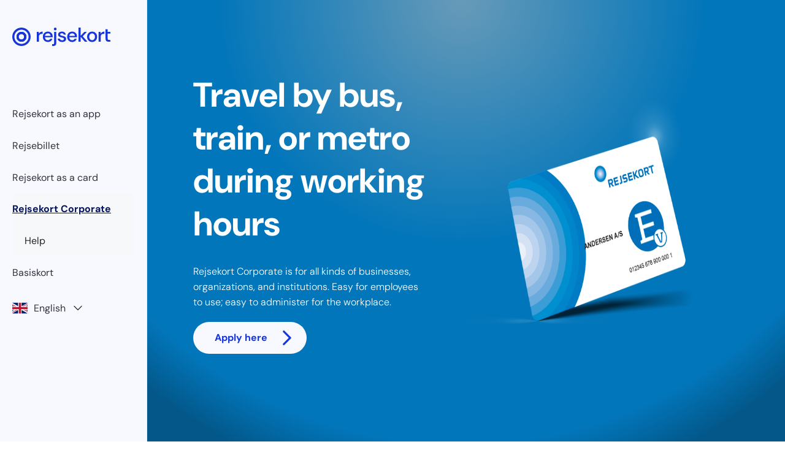

--- FILE ---
content_type: text/html; charset=utf-8
request_url: https://www.rejsekort.dk/en/Erhverv
body_size: 40172
content:

<!DOCTYPE html>
<html lang="en" xmlns="http://www.w3.org/1999/xhtml">
<head>
  <meta name="viewport" content="width=device-width, initial-scale=1, shrink-to-fit=no">
	<link rel="icon" type="image/png" href="/dist/images/favicons/favicon-96x96.png" sizes="96x96" />
	<link rel="icon" type="image/svg+xml" href="/dist/images/favicons/favicon.svg" />
	<link rel="shortcut icon" href="/dist/images/favicons/favicon.ico" />
	<link rel="apple-touch-icon" sizes="180x180" href="/dist/images/favicons/apple-touch-icon.png" />
	<link rel="manifest" href="/dist/images/favicons/site.webmanifest" />
  <meta name="theme-color" content="#ffffff">
  <title>Company | rejsekort.dk</title>

<meta name="description" content="" />
<meta name="robots" content="INDEX,FOLLOW" />
<meta name="viewport" content="width=device-width, initial-scale=1.0, shrink-to-fit=no">

<link rel="canonical" href="https://www.rejsekort.dk/en/erhverv" />

<meta property="og:title" content="Company" />
<meta property="og:description" content="" />
<meta property="og:url" content="https://www.rejsekort.dk/en/erhverv" />
<meta property="og:image" content="https://www.rejsekort.dk/-/media/rejsekortsystem/logos/rej_logo_blue.ashx" />
<meta name="og:locale" content="en">

  <link href="/dist/css/style-344a6c51c2.css" sri="sha256-MjY7K3Czss6eyybq/wqqIll5RRLlqOJtCGn69P6zqQI= sha384-KY0DaudH02eaDg5/lCt0cugmu/kXGoM9fiJwCO+R8oH/UwRzzhI/lE4HYkEaHoN0 sha512-ibOM1oe0ZKhCVmy+j+Twp+7DItUy67C0GyIZmBFkXhAZpJdAwz51BDhp5whdRO4sxj1xvOSxPEpgwN8GukuDIA==" rel="stylesheet" />
  <!-- Google Tag Manager -->
  <script data-cookieconsent=”ignore”>
  (function (w, d, s, l, i) {
    w[l] = w[l] || []; w[l].push({
      'gtm.start':
        new Date().getTime(), event: 'gtm.js'
    }); var f = d.getElementsByTagName(s)[0],
      j = d.createElement(s), dl = l != 'dataLayer' ? '&l=' + l : ''; j.async = true; j.src =
        'https://www.googletagmanager.com/gtm.js?id=' + i + dl; f.parentNode.insertBefore(j, f);
    })(window, document, 'script', 'dataLayer', 'GTM-KSQC373');</script>
  <!-- End Google Tag Manager -->

  <script id="CookieConsent" src="https://policy.app.cookieinformation.com/uc.js" data-culture="EN" type="text/javascript"></script>

  <!-- Matomo -->
  <script>
    var _paq = window._paq = window._paq || [];
    /* tracker methods like "setCustomDimension" should be called before "trackPageView" */
    _paq.push(['trackPageView']);
    _paq.push(['enableLinkTracking']);
    (function() {
      var u='https://rejseplan.matomo.cloud/';
      _paq.push(['setTrackerUrl', u+'matomo.php']);
      _paq.push(['setSiteId', '3']);
      var d=document, g=d.createElement('script'), s=d.getElementsByTagName('script')[0];
      g.async=true; g.src='//cdn.matomo.cloud/rejseplan.matomo.cloud/matomo.js'; s.parentNode.insertBefore(g,s);
    })();
  </script>
  <!-- End Matomo Code -->

  <!-- Monsido -->
  <script type="text/javascript">
      window._monsido = window._monsido || {
          token: "CUwZi9xXi7OmAH2P_FXpUw",
          statistics: {
              enabled: true,
              cookieLessTracking: false,
              documentTracking: {
                  enabled: false,
                  documentCls: "monsido_download",
                  documentIgnoreCls: "monsido_ignore_download",
                  documentExt: [],
              },
          },
      };
  </script>
  <script type="text/javascript" async src="https://app-script.monsido.com/v2/monsido-script.js"></script>
  <!-- End Monsido Code -->

  <!-- Hotjar Tracking Code for www.rejsekort.dk -->
  <script>
    (function(h,o,t,j,a,r){
        h.hj=h.hj||function(){(h.hj.q=h.hj.q||[]).push(arguments)};
        h._hjSettings={hjid:1397141,hjsv:6};
        a=o.getElementsByTagName('head')[0];
        r=o.createElement('script');r.async=1;
        r.src=t+h._hjSettings.hjid+j+h._hjSettings.hjsv;
        a.appendChild(r);
    })(window,document,'https://static.hotjar.com/c/hotjar-','.js?sv=');

  </script>
  <!-- End Hotjar Tracking Code for www.rejsekort.dk -->
</head>

<body class="t-main u-site u-theme-app">
<!-- Google Tag Manager (noscript) -->
<noscript><iframe src="https://www.googletagmanager.com/ns.html?id=GTM-KSQC373"
                  height="0" width="0" style="display:none;visibility:hidden"></iframe></noscript>
<!-- End Google Tag Manager (noscript) -->

<div class="u-hidden--absolute">
  <svg xmlns="http://www.w3.org/2000/svg" xmlns:xlink="http://www.w3.org/1999/xlink"><symbol viewBox="0 0 32 24" id="app-theme_flag_da" xmlns="http://www.w3.org/2000/svg"><g clip-path="url(#aaclip0_1203_3962)"><path d="M0 0h32.005v24H0V0z" fill="#D91736"/><path d="M10.285 0h3.43v24h-3.43V0z" fill="#fff"/><path d="M0 10.285h32.005v3.43H0v-3.43z" fill="#fff"/></g><defs><clipPath id="aaclip0_1203_3962"><path fill="#fff" d="M0 0h32v24H0z"/></clipPath></defs></symbol><symbol viewBox="0 0 55.277 38.41" id="app-theme_flag_en" xmlns="http://www.w3.org/2000/svg"><path data-name="Path 29" d="M2.87 38.41H55.2V.01L0 0v38.41z" fill="#fefefe"/><path data-name="Path 30" d="M23.74 23.04v15.37h7.68V23.04H55.2v-7.68H31.42V.01h-7.68v15.35H0v7.68z" fill="#c8102e"/><path data-name="Path 31" d="M33.98 12.44V.01h18.23c1.26.02.073 0 3.067 0L33.98 12.44z" fill="#012169"/><path data-name="Path 32" d="M33.99 25.98v12.43H55.2L33.99 25.98z" fill="#012169"/><path data-name="Path 33" d="M21.18 25.98v12.43H.052L21.18 25.98z" fill="#012169"/><path data-name="Path 34" d="M21.18 12.44V.01H2.99c-1.26.02.063 0-2.948 0L21.18 12.44z" fill="#012169"/><path data-name="Path 35" d="M0 12.81h7.65L0 8.98z" fill="#012169"/><path data-name="Path 36" d="M55.2 12.81h-7.69l7.69-3.85z" fill="#012169"/><path data-name="Path 37" d="M55.2 25.61h-7.69l7.69 3.85z" fill="#012169"/><path data-name="Path 38" d="M0 25.61h7.65L0 29.44z" fill="#012169"/><path data-name="Path 39" d="M55.2 3.26l-19.05 9.55h4.26l14.79-7.4z" fill="#c8102e"/><path data-name="Path 40" d="M19.01 25.61h-4.26L0 32.99v2.15l19.05-9.53z" fill="#c8102e"/><path data-name="Path 41" d="M10.52 12.82h4.26L0 5.42v2.14z" fill="#c8102e"/><path data-name="Path 42" d="M44.63 25.6h-4.26l14.83 7.43v-2.14z" fill="#c8102e"/></symbol><symbol viewBox="0 0 160 30" id="app-theme_logo" xmlns="http://www.w3.org/2000/svg"><path d="M15 6.912A8.087 8.087 0 006.912 15 8.088 8.088 0 1015 6.912zm0 12.72a4.632 4.632 0 110-9.262 4.632 4.632 0 01-.002 9.263z" fill="#1736D9"/><path d="M15 6.912A8.087 8.087 0 006.912 15 8.088 8.088 0 1015 6.912zm0 12.72a4.632 4.632 0 110-9.262 4.632 4.632 0 01-.002 9.263z" fill="#1736D9"/><path d="M15 6.912A8.087 8.087 0 006.912 15 8.088 8.088 0 1015 6.912zm0 12.72a4.632 4.632 0 110-9.262 4.632 4.632 0 01-.002 9.263z" fill="#1736D9"/><path d="M15 0C6.715 0 0 6.716 0 15c0 8.284 6.716 15 15 15 8.283 0 15-6.716 15-15 0-8.284-6.715-15-15-15zm0 26.544C8.624 26.544 3.456 21.376 3.456 15S8.625 3.456 14.999 3.456c6.375 0 11.544 5.168 11.544 11.544S21.375 26.544 15 26.544zm25.001-3.457V6.915h3.098l.293 3.065a6.454 6.454 0 012.364-2.527c1.01-.62 2.234-.93 3.668-.93v3.62h-.945c-.957 0-1.81.158-2.56.472-.75.316-1.348.848-1.793 1.598-.446.75-.669 1.789-.669 3.114v7.76h-3.456zm18.031.392c-1.586 0-2.994-.354-4.222-1.06a7.528 7.528 0 01-2.886-2.95c-.696-1.261-1.043-2.729-1.043-4.403 0-1.695.342-3.184 1.027-4.467a7.476 7.476 0 012.87-3c1.227-.717 2.657-1.076 4.287-1.076 1.587 0 2.967.354 4.141 1.06a7.496 7.496 0 012.74 2.82c.651 1.174.977 2.468.977 3.88 0 .218-.005.452-.016.702-.011.25-.027.527-.049.831H53.272c.108 1.565.625 2.756 1.549 3.57.924.816 1.994 1.224 3.212 1.224.978 0 1.798-.223 2.461-.669a4.047 4.047 0 001.484-1.81h3.456c-.435 1.522-1.299 2.794-2.592 3.815-1.294 1.022-2.897 1.533-4.81 1.533zm0-14.119c-1.152 0-2.173.342-3.064 1.027-.892.685-1.435 1.712-1.63 3.082h9.13c-.066-1.26-.512-2.26-1.338-3-.826-.74-1.858-1.109-3.098-1.109zM70.08 4.5a2.25 2.25 0 100-4.5 2.25 2.25 0 000 4.5zM64.945 30v-2.934h1.272c.76 0 1.304-.159 1.63-.473.326-.316.489-.843.489-1.582V6.915h3.456v18.129c0 1.76-.446 3.027-1.337 3.799-.891.77-2.13 1.157-3.717 1.157h-1.793zm16.401-6.521c-2.044 0-3.729-.5-5.054-1.5-1.326-1-2.087-2.326-2.283-3.978h3.49c.173.74.586 1.375 1.238 1.908.652.532 1.51.798 2.576.798 1.044 0 1.804-.217 2.283-.652.477-.434.717-.934.717-1.5 0-.826-.332-1.386-.995-1.68-.663-.293-1.58-.558-2.755-.798a20.833 20.833 0 01-2.722-.782c-.903-.327-1.653-.788-2.25-1.386-.598-.598-.897-1.407-.897-2.43 0-1.412.543-2.592 1.63-3.537 1.087-.946 2.609-1.419 4.565-1.419 1.804 0 3.266.436 4.386 1.304 1.12.87 1.777 2.098 1.973 3.685h-3.326c-.11-.695-.43-1.239-.962-1.63-.533-.391-1.245-.587-2.136-.587-.87 0-1.544.18-2.022.538-.478.358-.717.82-.717 1.386 0 .565.331 1.01.995 1.337.662.326 1.537.62 2.624.88 1.087.24 2.092.517 3.017.831.923.316 1.668.778 2.233 1.386.565.609.848 1.5.848 2.674.021 1.478-.55 2.706-1.712 3.685-1.163.978-2.745 1.467-4.744 1.467zm16.335 0c-1.587 0-2.994-.354-4.222-1.06a7.53 7.53 0 01-2.886-2.95c-.696-1.261-1.043-2.729-1.043-4.403 0-1.695.342-3.184 1.027-4.467a7.477 7.477 0 012.87-3c1.227-.717 2.657-1.076 4.287-1.076 1.587 0 2.967.354 4.141 1.06a7.493 7.493 0 012.739 2.82c.652 1.174.978 2.468.978 3.88 0 .218-.005.452-.016.702-.011.25-.028.527-.049.831H92.921c.108 1.565.624 2.756 1.549 3.57.923.816 1.994 1.224 3.212 1.224.978 0 1.798-.223 2.461-.669a4.047 4.047 0 001.484-1.81h3.456c-.435 1.522-1.299 2.794-2.592 3.815-1.294 1.022-2.897 1.533-4.81 1.533zm0-14.119c-1.152 0-2.174.342-3.064 1.027-.892.685-1.435 1.712-1.63 3.082h9.129c-.065-1.26-.511-2.26-1.337-3-.826-.74-1.858-1.109-3.097-1.109zm10.246 13.728V0h3.457v13.6l6.195-6.685h4.141l-6.88 7.336 7.891 8.837h-4.37l-6.977-8.282v8.282h-3.457z" fill="#1736D9"/><path d="M130.145 23.479c-1.543 0-2.929-.354-4.157-1.06-1.228-.706-2.201-1.695-2.918-2.967-.718-1.272-1.076-2.755-1.076-4.45 0-1.696.363-3.18 1.092-4.452a7.817 7.817 0 012.951-2.967c1.239-.706 2.619-1.06 4.141-1.06 1.543 0 2.929.354 4.157 1.06 1.228.707 2.206 1.696 2.935 2.967.728 1.272 1.092 2.756 1.092 4.451 0 1.696-.364 3.18-1.092 4.45-.729 1.273-1.712 2.262-2.951 2.968s-2.63 1.06-4.174 1.06zm0-2.968c.826 0 1.592-.206 2.299-.619.706-.413 1.277-1.027 1.712-1.842.435-.815.652-1.831.652-3.049s-.212-2.233-.636-3.049c-.424-.815-.989-1.429-1.695-1.842a4.48 4.48 0 00-2.299-.62c-.826 0-1.593.207-2.299.62-.706.413-1.277 1.027-1.712 1.842-.435.816-.652 1.832-.652 3.05 0 1.216.217 2.233.652 3.048.435.815 1 1.43 1.696 1.842.695.413 1.456.62 2.282.62zm10.617 2.576V6.915h3.098l.293 3.065a6.454 6.454 0 012.364-2.527c1.011-.62 2.234-.93 3.669-.93v3.62h-.946c-.957 0-1.81.158-2.56.472-.75.316-1.348.848-1.793 1.598-.446.75-.669 1.789-.669 3.114v7.76h-3.456zm16.534.001c-1.587 0-2.848-.386-3.783-1.158-.935-.771-1.402-2.146-1.402-4.125V2.806h3.457v4.109h4.402v2.902h-4.402v7.988c0 .892.19 1.506.57 1.843.38.337 1.038.505 1.973.505h1.859v2.935h-2.674z" fill="#1736D9"/></symbol><symbol viewBox="0 0 24 24" id="arrow_right_alt" xmlns="http://www.w3.org/2000/svg"><path d="M14 18l-1.4-1.5 3.5-3.5H4v-2h12.1l-3.5-3.6L14 6l6 6-6 6z"/></symbol><symbol viewBox="0 0 64 64" id="big_card_aendrekort" xmlns="http://www.w3.org/2000/svg"><path d="M2 49.5V23a2.775 2.775 0 012.7-2.8h9.4a22.31 22.31 0 016.8 16.1 22.653 22.653 0 01-6.6 15.9H4.8A2.712 2.712 0 012 49.5m52.5-17.3a1 1 0 10-2 0v17.3a2.775 2.775 0 01-2.7 2.8H17a24.238 24.238 0 005.9-15.9 24.334 24.334 0 00-6-16.1H43a1 1 0 000-2H4.8A4.656 4.656 0 000 23v26.5a4.801 4.801 0 004.8 4.8h45a4.867 4.867 0 004.8-4.8l-.1-17.3m3.4-10.3l-5.8-5.8 3.7-3.7 5.8 5.8zM39.4 40.4l-5.8-5.8 17.1-17.1 5.8 5.8zm-8.8 3l2-6.9 4.8 4.8zm25.9-33.1a.965.965 0 00-1.4 0l-4.4 4.4-1.4 1.4-17.9 17.8c-.1.1-.2.3-.3.4l-3 10.2a.905.905 0 00.3 1 1.08 1.08 0 00.7.3.367.367 0 00.3-.1l10.2-3a1.38 1.38 0 00.4-.3l23.6-23.6a.967.967 0 000-1.4z" fill-rule="evenodd"/></symbol><symbol viewBox="0 0 64 64" id="big_card_del-kreditkort" xmlns="http://www.w3.org/2000/svg"><path d="M18.8 26.4a2.769 2.769 0 01-.9-.1 6.053 6.053 0 000-8.2 2.769 2.769 0 01.9-.1 4.2 4.2 0 010 8.4M9 22.2a4.225 4.225 0 014.2-4.2 2.769 2.769 0 01.9.1 6.053 6.053 0 000 8.2 2.769 2.769 0 01-.9.1A4.225 4.225 0 019 22.2m8.4 0a3.95 3.95 0 01-1.4 3.1 4.1 4.1 0 01-1.4-3.1 3.95 3.95 0 011.4-3.1 3.95 3.95 0 011.4 3.1m1.4-6.2a5.547 5.547 0 00-2.8.7 6.438 6.438 0 00-2.8-.7 6.2 6.2 0 000 12.4 5.547 5.547 0 002.8-.7 6.438 6.438 0 002.8.7 6.2 6.2 0 000-12.4m28.9 37.3A14.3 14.3 0 1162 39a14.297 14.297 0 01-14.3 14.3m0-30.5A16.3 16.3 0 1064 39a16.303 16.303 0 00-16.3-16.2m4.9 19.9a1.6 1.6 0 11-1.6 1.6 1.522 1.522 0 011.6-1.6m-10.7-2a1.6 1.6 0 111.6-1.6 1.58 1.58 0 01-1.6 1.6m10.7-8.6a1.6 1.6 0 11-1.6 1.6 1.522 1.522 0 011.6-1.6m0 5.3a3.571 3.571 0 01-2.7-1.2l-4.3 2.2c0 .2.1.4.1.7a1.702 1.702 0 01-.1.7l4.3 2.2a3.571 3.571 0 012.7-1.2 3.7 3.7 0 11-3.7 3.7 1.702 1.702 0 01.1-.7l-4.3-2.2a3.571 3.571 0 01-2.7 1.2 3.7 3.7 0 010-7.4 3.571 3.571 0 012.7 1.2l4.3-2.2c0-.2-.1-.4-.1-.7a3.7 3.7 0 113.7 3.7zm-23.2 5.4a1.075 1.075 0 011 1 .945.945 0 01-1 1H4.7A4.78 4.78 0 010 40V13.8A4.717 4.717 0 014.7 9h44.7a4.717 4.717 0 014.7 4.8v7.1a1 1 0 01-2 0v-7.1a2.843 2.843 0 00-2.7-2.8H4.7A2.712 2.712 0 002 13.8V40a2.843 2.843 0 002.7 2.8h24.7z" fill-rule="evenodd"/></symbol><symbol viewBox="0 0 64 64" id="big_card_forny" xmlns="http://www.w3.org/2000/svg"><path d="M21.8 27a21.84 21.84 0 01-6.6 15.8H4.7A2.775 2.775 0 012 40V13.8A2.712 2.712 0 014.7 11H15a22.085 22.085 0 016.8 16zm32.3-6.1a1 1 0 01-2 0v-7.1a2.843 2.843 0 00-2.7-2.8H17.8a23.89 23.89 0 016 16 23.979 23.979 0 01-5.9 15.8h11.5a1.075 1.075 0 011 1 .945.945 0 01-1 1H4.7A4.78 4.78 0 010 40V13.8A4.717 4.717 0 014.7 9h44.7a4.717 4.717 0 014.7 4.8v7.1zm-6.4 22.5a.945.945 0 01-1-1V31a1 1 0 012 0v11.4a.945.945 0 01-1 1zm0 4.9a.945.945 0 01-1-1v-.7a1 1 0 012 0v.7a1.002 1.002 0 01-1 1zm0-23.5a14.3 14.3 0 000 28.6A14.447 14.447 0 0062 39a14.276 14.276 0 00-14.3-14.2m0 30.5A16.3 16.3 0 1164 39a16.303 16.303 0 01-16.3 16.3" fill-rule="evenodd"/></symbol><symbol viewBox="0 0 64 64" id="big_card_rejsekort" xmlns="http://www.w3.org/2000/svg"><path d="M61.6 47.4v.3a.601.601 0 01-.1.4 3.214 3.214 0 01-3.1 2.5H20a28.108 28.108 0 006.9-18.5 28.18 28.18 0 00-7.1-18.8h38.6a3.222 3.222 0 013.2 3.2v30.9zm-56 3.3a3.222 3.222 0 01-3.2-3.2V16.3a.601.601 0 01.1-.4 3.214 3.214 0 013.1-2.5h11a26 26 0 017.9 18.8 25.793 25.793 0 01-7.8 18.5H5.6zM58.4 11H5.6A5.59 5.59 0 000 16.6v30.9A5.57 5.57 0 005.6 53h52.8a5.59 5.59 0 005.6-5.6V16.6a5.59 5.59 0 00-5.6-5.6z" fill-rule="evenodd"/></symbol><symbol viewBox="0 0 64 64" id="big_card_skift" xmlns="http://www.w3.org/2000/svg"><path d="M23.3 25.7L21 23.4a.99.99 0 011.4-1.4l4 4a.967.967 0 010 1.4l-4 4a.99.99 0 01-1.7-.7.908.908 0 01.3-.7l2.3-2.3H7a5.037 5.037 0 00-5 5.1v2.5a.945.945 0 01-1 1 1.075 1.075 0 01-1-1v-2.5a7.042 7.042 0 017-7.1zM52 38.3H16a4.012 4.012 0 01-4-4v-3.9a.945.945 0 011-1 1.002 1.002 0 011 1v3.9a2.006 2.006 0 002 2h36a2.006 2.006 0 002-2V13a2.006 2.006 0 00-2-2H16a2.006 2.006 0 00-2 2v10.1a.945.945 0 01-1 1 1.002 1.002 0 01-1-1V13a4.012 4.012 0 014-4h36a4.012 4.012 0 014 4v21.2a4.034 4.034 0 01-4 4.1zM60 55H24a4.012 4.012 0 01-4-4V41a.945.945 0 011-1 1.002 1.002 0 011 1v10a2.006 2.006 0 002 2h36a2.006 2.006 0 002-2V29.7a2.006 2.006 0 00-2-2h-1.4a1.075 1.075 0 01-1-1 1.002 1.002 0 011-1H60a4.012 4.012 0 014 4V51a4.012 4.012 0 01-4 4z" fill-rule="evenodd"/></symbol><symbol viewBox="0 0 64 64" id="big_card_spaer" xmlns="http://www.w3.org/2000/svg"><path d="M29.3 42.4a1.075 1.075 0 011 1 .945.945 0 01-1 1H4.7A4.78 4.78 0 010 39.6V12.8A4.78 4.78 0 014.7 8h44.4a4.78 4.78 0 014.7 4.8v7.3a.945.945 0 01-1 1 1.002 1.002 0 01-1-1v-7.2a2.775 2.775 0 00-2.7-2.8H17.7a25.096 25.096 0 015.9 16.3 25.216 25.216 0 01-5.8 16.1l11.5-.1zM2 39.6a2.775 2.775 0 002.7 2.8h10.4a22.946 22.946 0 006.6-16.1A23.083 23.083 0 0015 10H4.7A2.775 2.775 0 002 12.8zm52.4-7.1a.908.908 0 01-.3.7l-5.2 5.3 5.2 5.3a1.08 1.08 0 01.3.7.99.99 0 01-1.7.7L47.5 40l-5.2 5.3a1.08 1.08 0 01-.7.3.908.908 0 01-.7-.3 1.08 1.08 0 01-.3-.7.908.908 0 01.3-.7l5.2-5.3-5.2-5.3a1.08 1.08 0 01-.3-.7.908.908 0 01.3-.7.967.967 0 011.4 0l5.2 5.3 5.2-5.3a.967.967 0 011.4 0 .713.713 0 01.3.6zM47.5 53a14.503 14.503 0 010-29c7.8-.1 14 5.9 14.2 14.5A14.257 14.257 0 0147.5 53m0-31a16.503 16.503 0 1016.2 16.5A16.39 16.39 0 0047.5 22" fill-rule="evenodd"/></symbol><symbol viewBox="0 0 64 64" id="big_card_spar" xmlns="http://www.w3.org/2000/svg"><path d="M21.8 27a21.84 21.84 0 01-6.6 15.8H4.7A2.775 2.775 0 012 40V13.8A2.712 2.712 0 014.7 11H15a22.085 22.085 0 016.8 16zm32.3-6.1a1 1 0 01-2 0v-7.1a2.843 2.843 0 00-2.7-2.8H17.8a23.89 23.89 0 016 16 23.979 23.979 0 01-5.9 15.8h11.5a1.075 1.075 0 011 1 .945.945 0 01-1 1H4.7A4.78 4.78 0 010 40V13.8A4.717 4.717 0 014.7 9h44.7a4.717 4.717 0 014.7 4.8v7.1zm.7 11a.967.967 0 010 1.4L42 46.1a.908.908 0 01-.7.3 1.002 1.002 0 01-1-1 .908.908 0 01.3-.7l12.8-12.8a1.201 1.201 0 011.4 0zm-11.5 1.4a1.086 1.086 0 01.9.4 1.49 1.49 0 01.4.9 1.3 1.3 0 01-2.6 0 1.208 1.208 0 011.3-1.3m0 4.6a2.896 2.896 0 002.3-1 3.445 3.445 0 001-2.3 3.3 3.3 0 00-6.6 0 3.265 3.265 0 003.3 3.3m8.9 6.9a1.3 1.3 0 010-2.6 1.086 1.086 0 01.9.4 1.49 1.49 0 01.4.9 1.324 1.324 0 01-1.3 1.3m0-4.6a3.3 3.3 0 000 6.6 2.896 2.896 0 002.3-1 3.445 3.445 0 001-2.3 3.33 3.33 0 00-3.3-3.3m-4.5-15.4a14.3 14.3 0 000 28.6A14.447 14.447 0 0062 39a14.276 14.276 0 00-14.3-14.2m0 30.5A16.3 16.3 0 1164 39a16.303 16.303 0 01-16.3 16.3" fill-rule="evenodd"/></symbol><symbol viewBox="0 0 64 64" id="big_card_tilfoej" xmlns="http://www.w3.org/2000/svg"><path d="M56.1 38h-7.4v-7.4a1 1 0 00-2 0V38h-7.4a1 1 0 000 2h7.4v7.4a1 1 0 002 0V40h7.4a.945.945 0 001-1 1.002 1.002 0 00-1-1M21.8 27a21.84 21.84 0 01-6.6 15.8H4.7A2.775 2.775 0 012 40V13.8A2.712 2.712 0 014.7 11H15a22.085 22.085 0 016.8 16M49.4 9H4.7A4.717 4.717 0 000 13.8V40a4.847 4.847 0 004.7 4.8h24.7a.945.945 0 001-1 1.002 1.002 0 00-1-1H17.9A23.979 23.979 0 0023.8 27a24.078 24.078 0 00-6-16h31.6a2.712 2.712 0 012.7 2.8v7.1a1 1 0 002 0v-7.1A4.717 4.717 0 0049.4 9m-1.7 15.8a14.3 14.3 0 000 28.6A14.447 14.447 0 0062 39a14.276 14.276 0 00-14.3-14.2m0 30.5A16.3 16.3 0 1164 39a16.303 16.303 0 01-16.3 16.3" fill-rule="evenodd"/></symbol><symbol viewBox="0 0 64 64" id="big_card_tilfoej-kreditkort" xmlns="http://www.w3.org/2000/svg"><path d="M18.8 26.4a2.769 2.769 0 01-.9-.1 6.053 6.053 0 000-8.2 2.769 2.769 0 01.9-.1 4.2 4.2 0 010 8.4M9 22.2a4.225 4.225 0 014.2-4.2 2.769 2.769 0 01.9.1 6.053 6.053 0 000 8.2 2.769 2.769 0 01-.9.1A4.225 4.225 0 019 22.2m8.4 0a3.95 3.95 0 01-1.4 3.1 4.1 4.1 0 01-1.4-3.1 3.95 3.95 0 011.4-3.1 3.95 3.95 0 011.4 3.1m1.4-6.2a6.2 6.2 0 010 12.4 5.547 5.547 0 01-2.8-.7 6.438 6.438 0 01-2.8.7 6.2 6.2 0 010-12.4 5.547 5.547 0 012.8.7 6.438 6.438 0 012.8-.7zm37.3 22a1 1 0 010 2h-7.4v7.4a1 1 0 01-2 0V40h-7.4a1 1 0 010-2h7.4v-7.4a1 1 0 012 0V38zm-8.4 15.3A14.3 14.3 0 1162 39a14.297 14.297 0 01-14.3 14.3m0-30.5A16.3 16.3 0 1131.5 39a16.303 16.303 0 0116.2-16.2zm-18.3 20a1.075 1.075 0 011 1 .945.945 0 01-1 1H4.7A4.78 4.78 0 010 40V13.8A4.717 4.717 0 014.7 9h44.7a4.717 4.717 0 014.7 4.8v7.1a1 1 0 01-2 0v-7.1a2.843 2.843 0 00-2.7-2.8H4.7A2.712 2.712 0 002 13.8V40a2.843 2.843 0 002.7 2.8h24.7z" fill-rule="evenodd"/></symbol><symbol viewBox="0 0 64 64" id="big_cirkel_aendre-password" xmlns="http://www.w3.org/2000/svg"><path d="M22.3 42.3h19.4V30.6H22.3zm4-18.2a5.763 5.763 0 015.7-5.7 5.697 5.697 0 015.7 5.7v4.3H26.3zm5.6-7.9a7.853 7.853 0 017.9 7.9v4.3h2.9a.945.945 0 011 1v13.9a.945.945 0 01-1 1H21.1a.945.945 0 01-1-1V29.5a.945.945 0 011-1H24v-4.3a8.003 8.003 0 017.9-8zm-21.3-5.1a29.455 29.455 0 00-6.7 31 1.205 1.205 0 01-.6 1.4h-.4a.993.993 0 01-1-.7A32.16 32.16 0 01.7 25.4 32.85 32.85 0 019.1 9.6 32.393 32.393 0 0131.6 0h.3a31.614 31.614 0 0122.4 9.1l.4.4-.1-3.9a1 1 0 012 0l.1 6.5a.945.945 0 01-1 1l-6.5.1a1 1 0 010-2l3.9-.1-.4-.4a29.583 29.583 0 00-20.9-8.5h-.3a29.141 29.141 0 00-20.9 8.9zM62 21.2a31.8 31.8 0 011.2 17.3 32.85 32.85 0 01-8.4 15.8 31.496 31.496 0 01-22.5 9.6h-.4a31.553 31.553 0 01-22.3-9.1l-.4-.4.1 3.9a1 1 0 11-2 0l-.1-6.5a1.002 1.002 0 011-1l6.5-.1a1 1 0 110 2l-3.9.1.4.3a29.583 29.583 0 0020.9 8.5h.3a29.702 29.702 0 0021-9 29.246 29.246 0 006.7-30.9 1.095 1.095 0 010-.8.902.902 0 01.6-.6.755.755 0 01.8.1 9.223 9.223 0 01.5.8z" fill-rule="evenodd"/></symbol><symbol viewBox="0 0 64 64" id="big_cirkel_annuller-tankop" xmlns="http://www.w3.org/2000/svg"><path d="M38.9 26a.908.908 0 00-.3-.7.967.967 0 00-1.4 0l-5.3 5.3-5.3-5.3a.967.967 0 00-1.4 0 .967.967 0 000 1.4l5.3 5.3-5.3 5.3a1.08 1.08 0 00-.3.7.908.908 0 00.3.7.967.967 0 001.4 0l5.3-5.3 5.3 5.3a1.08 1.08 0 00.7.3.908.908 0 00.7-.3 1.08 1.08 0 00.3-.7.908.908 0 00-.3-.7L33.4 32l5.3-5.3a1.445 1.445 0 00.2-.7m-7 22.5A16.5 16.5 0 1148.4 32a16.516 16.516 0 01-16.5 16.5m0-35A18.5 18.5 0 1113.4 32a18.522 18.522 0 0118.5-18.5zm-21.5-2.6a29.797 29.797 0 00-6.8 31.3 1.147 1.147 0 01-.5 1.2c-.1 0-.2.1-.3.1a.961.961 0 01-.9-.6A32.228 32.228 0 01.7 25.5 32.725 32.725 0 019.1 9.6 32.148 32.148 0 0131.6 0a31.643 31.643 0 0122.7 9.1l.7.7-.1-4.3a.9.9 0 011.8 0l.1 6.5a.896.896 0 01-.9.9l-6.5.1a.9.9 0 110-1.8l4.3-.1-.7-.7a30.06 30.06 0 00-42.6.5zM62 21.2a31.867 31.867 0 011.2 17.3 32.85 32.85 0 01-8.4 15.8 31.496 31.496 0 01-22.5 9.6h-.4a31.553 31.553 0 01-22.3-9.1l-.7-.7.1 4.4a.967.967 0 01-.9.9.967.967 0 01-.9-.9L7.1 52a.967.967 0 01.9-.9l6.5-.1a.9.9 0 110 1.8l-4.3.1.7.6a29.587 29.587 0 0021.4 8.6 30.163 30.163 0 0021.2-9 29.784 29.784 0 006.8-31.2.967.967 0 01.5-1.2.883.883 0 011.2.5z" fill-rule="evenodd"/></symbol><symbol viewBox="0 0 64 64" id="big_cirkel_checkin" xmlns="http://www.w3.org/2000/svg"><path d="M54.6 53.2a1.06 1.06 0 01-1.5 1.5L47 48.5a1.08 1.08 0 01-.3-.7.908.908 0 01.3-.7 1.08 1.08 0 01.7-.3.908.908 0 01.7.3zM17 15.5a1.06 1.06 0 01-1.5 1.5l-6.1-6.1a1.08 1.08 0 01-.3-.7.908.908 0 01.3-.7 1.08 1.08 0 01.7-.3.908.908 0 01.7.3zM47 17a1.087 1.087 0 010-1.5l6.1-6.1a1.08 1.08 0 01.7-.3.908.908 0 01.7.3 1.087 1.087 0 010 1.5l-6 6.1a1.087 1.087 0 01-1.5 0zM17 47a1.087 1.087 0 010 1.5l-6.1 6.1a1.05 1.05 0 01-1.8-.7.908.908 0 01.3-.7l6.1-6.1A1.007 1.007 0 0117 47zm47-15a1.002 1.002 0 01-1 1h-8.7a1.002 1.002 0 01-1-1 1.075 1.075 0 011-1H63a1.002 1.002 0 011 1zM9.7 33H1a1.002 1.002 0 01-1-1 1.075 1.075 0 011-1h8.7a1 1 0 110 2zM31 9.7V1a1.002 1.002 0 011-1 1.075 1.075 0 011 1v8.7a1 1 0 11-2 0zm2 44.6V63a1.002 1.002 0 01-1 1 1.075 1.075 0 01-1-1v-8.7a1 1 0 012 0zm-1-10.1A12.2 12.2 0 1144.2 32 12.249 12.249 0 0132 44.2zm0-26.4A14.2 14.2 0 1046.2 32 14.19 14.19 0 0032 17.8z" fill-rule="evenodd"/></symbol><symbol viewBox="0 0 64 64" id="big_cirkel_checkud" xmlns="http://www.w3.org/2000/svg"><path d="M25.3 4.3h13.1V2H25.3zm-1 2a1.002 1.002 0 01-1-1V1a1.002 1.002 0 011-1h15a1.002 1.002 0 011 1v4.3a1.002 1.002 0 01-1 1zm7.5 18a6.147 6.147 0 016.3 6v.3c0 2.4-1.3 3.8-2.6 5.1-1.3 1.4-2.6 2.8-2.6 5.5a1.002 1.002 0 01-1 1 1.002 1.002 0 01-1-1c0-3.5 1.7-5.3 3.1-6.8 1.1-1.2 2-2.2 2-3.8a4.153 4.153 0 10-8.3-.3v.3a1 1 0 01-2 0 6.298 6.298 0 016.1-6.3zm.1 21.3a1.1 1.1 0 11-1.1 1.1 1.11 1.11 0 011.1-1.1zm-.2 15.9a25.7 25.7 0 1125.7-25.7 25.692 25.692 0 01-25.7 25.7M50 15l3.6-4.4 2.2 1.8a1.421 1.421 0 00.6.2.91.91 0 00.8-.4 1.07 1.07 0 00-.1-1.4l-6-4.8a1.07 1.07 0 00-1.4.1.966.966 0 00.1 1.4L52 9.3l-3.6 4.4a27.7 27.7 0 1011 22.1A27.881 27.881 0 0050 15" fill-rule="evenodd"/></symbol><symbol viewBox="0 0 64 64" id="big_cirkel_forny" xmlns="http://www.w3.org/2000/svg"><path d="M32 43.5a.7.7 0 11-.7.7.684.684 0 01.7-.7m-2.7.7a2.7 2.7 0 112.7 2.7 2.689 2.689 0 01-2.7-2.7zM10.6 11.1a29.69 29.69 0 00-6.8 31 1.205 1.205 0 01-.6 1.4h-.4a.993.993 0 01-1-.7A32.455 32.455 0 01.6 25.3 33.716 33.716 0 019.1 9.7 32.48 32.48 0 0131.7 0h.3a31.614 31.614 0 0122.4 9.1l.4.4-.1-3.9a1 1 0 012 0l.1 6.5a.945.945 0 01-1 1l-6.5.1a1 1 0 010-2l3.9-.1-.4-.4a29.583 29.583 0 00-20.9-8.5h-.3a29.368 29.368 0 00-21 8.9zm51.5 10.2a32.093 32.093 0 011.2 17.4 31.77 31.77 0 01-8.5 15.8 31.649 31.649 0 01-22.6 9.7h-.4a31.38 31.38 0 01-22.3-9.1l-.4-.4.1 3.9a1 1 0 01-2 0L7.1 52a1.002 1.002 0 011-1l6.5-.1a1 1 0 110 2l-3.8.1.4.3a29.583 29.583 0 0020.9 8.5h.3a29.702 29.702 0 0021-9A29.232 29.232 0 0060.1 22a1.095 1.095 0 010-.8.902.902 0 01.6-.6.755.755 0 01.8.1.902.902 0 01.6.6zM32.9 36.6a1.002 1.002 0 01-1 1 1.075 1.075 0 01-1-1V18.3a1.002 1.002 0 011-1 1.075 1.075 0 011 1z" fill-rule="evenodd"/></symbol><symbol viewBox="0 0 64 64" id="big_cirkel_genbestil" xmlns="http://www.w3.org/2000/svg"><path d="M44.9 24.6v14a1.324 1.324 0 01-1.3 1.3H27.8a13.707 13.707 0 00-.2-16.6h16a1.324 1.324 0 011.3 1.3zM19.3 39.9a1.324 1.324 0 01-1.3-1.3v-14a1.324 1.324 0 011.3-1.3h5.6a11.594 11.594 0 01.2 16.6zm0-18.6h24.3a3.33 3.33 0 013.3 3.3v14a3.33 3.33 0 01-3.3 3.3H19.3a3.33 3.33 0 01-3.3-3.3v-14a3.33 3.33 0 013.3-3.3zm-8.7-10.2a29.455 29.455 0 00-6.7 31 1.205 1.205 0 01-.6 1.4h-.4a.993.993 0 01-1-.7A32.16 32.16 0 01.7 25.4 32.85 32.85 0 019.1 9.6 32.393 32.393 0 0131.6 0h.3a31.614 31.614 0 0122.4 9.1l.4.4-.1-3.9a1 1 0 012 0l.1 6.5a.945.945 0 01-1 1l-6.5.1a1 1 0 010-2l3.9-.1-.4-.4a29.583 29.583 0 00-20.9-8.5h-.3a29.141 29.141 0 00-20.9 8.9zM62 21.2a31.8 31.8 0 011.2 17.3 32.85 32.85 0 01-8.4 15.8 31.496 31.496 0 01-22.5 9.6h-.4a31.553 31.553 0 01-22.3-9.1l-.4-.4.1 3.9a1 1 0 11-2 0l-.1-6.5a1.002 1.002 0 011-1l6.5-.1a1 1 0 110 2l-3.9.1.4.3a29.583 29.583 0 0020.9 8.5h.3a29.702 29.702 0 0021-9 29.246 29.246 0 006.7-30.9 1.095 1.095 0 010-.8.902.902 0 01.6-.6.755.755 0 01.8.1 9.223 9.223 0 01.5.8z" fill-rule="evenodd"/></symbol><symbol viewBox="0 0 64 64" id="big_cirkel_historik" xmlns="http://www.w3.org/2000/svg"><path d="M7.9 53c0-.1-.1-.1-.1-.2a43.541 43.541 0 01-3.2-4.3c-.2-.3-.3-.5-.5-.8 0-.1-.1-.1-.1-.2a5.736 5.736 0 00-.4-.7c-.1-.1-.1-.3-.2-.4-.1-.2-.2-.3-.2-.5l-.3-.6c0-.1-.1-.2-.1-.3-.1-.3-.2-.5-.3-.8 0-.1-.1-.1-.1-.2l-.3-.9c0-.1 0-.1-.1-.2-.1-.3-.2-.5-.3-.8 0-.1-.1-.2-.1-.3-.1-.2-.1-.3-.2-.5s-.1-.5-.2-.7C1 40 .9 39.4.7 38.8a31.8 31.8 0 011.2-17.3.863.863 0 011.1-.6.925.925 0 01.5 1.2 29.545 29.545 0 00-1.1 16.6.367.367 0 01.1.3 37.2 37.2 0 002 5.9c0 .1.1.1.1.2s.1.1.1.2a32.943 32.943 0 005.4 7.6 29.132 29.132 0 0015 8.3h.2a27.6 27.6 0 005.7.6 30.763 30.763 0 0013.8-3.2c.1-.1.3-.1.4-.2.3-.2.6-.3.9-.5a.758.758 0 01.4-.2 29.605 29.605 0 005.4-4.1 29.056 29.056 0 008.4-14.7h.1a29.456 29.456 0 00-7.7-27.7 28.804 28.804 0 00-20.9-8.9 29.46 29.46 0 00-21.1 8.5l-.7.7 4.2.1a.9.9 0 010 1.8l-6.4-.1a.896.896 0 01-.9-.9L7.1 6a.9.9 0 011.8 0l-.1 4.2.7-.7a31.508 31.508 0 0144.6.5 32.216 32.216 0 018.4 15.6 30.955 30.955 0 01-.3 14.2 31.307 31.307 0 01-11.4 17.4l-.1.1c-.3.2-.5.4-.8.6a31.214 31.214 0 01-18.3 5.9h-.4A31.18 31.18 0 0110.9 56c-.3-.2-.5-.5-.8-.7l-.8-.8-.2-.2-.1-.1c-.2-.2-.3-.4-.5-.5a3.19 3.19 0 01-.6-.7zM32 12.1a.908.908 0 01.3.7v18.9l10 7.9a1.075 1.075 0 01.2 1.4 1.612 1.612 0 01-.7.4h-.1a1.421 1.421 0 01-.6-.2L30.8 33a1.234 1.234 0 01-.4-.8V12.8a.987.987 0 01.9-1h.2a1.463 1.463 0 01.5.3z" fill-rule="evenodd"/></symbol><symbol viewBox="0 0 64 64" id="big_cirkel_saldo" xmlns="http://www.w3.org/2000/svg"><path d="M61.6 32.9A29.81 29.81 0 012 31.8a29.622 29.622 0 018.4-20.7 29.107 29.107 0 0120.3-9h.1v30.2l.3.3h.6l29.9.3zm-28.8-9.2L49 7.5a24.845 24.845 0 013 2.5L32.8 29.4zm0-8.5L43.6 4.5a30.4 30.4 0 013.6 1.9h.1L32.8 20.9zm0-8.5l4-4c.1-.1.1-.2.2-.3a37.447 37.447 0 014.5 1.2h.1l-.1.1-8.7 8.7zm0-4.7c.6 0 1.1.1 1.6.1h.1l-.1.1-1.6 1.6zm20.8 9.5a36.119 36.119 0 012.5 3L39.9 30.8h-5.6l.1-.1 19.2-19.2zm3.7 4.9c.7 1.1 1.3 2.4 1.9 3.6L48.4 30.8h-5.6l.1-.1 14.4-14.3zm2.7 5.8a31.143 31.143 0 011.6 8.6v.1H51.2l.1-.1 8.7-8.6zM31.8 0a31.8 31.8 0 1031.8 31.8A31.88 31.88 0 0031.8 0z" fill-rule="evenodd"/></symbol><symbol viewBox="0 0 64 64" id="big_cirkel_tankop" xmlns="http://www.w3.org/2000/svg"><path d="M31.9 48.5A16.5 16.5 0 1148.4 32a16.516 16.516 0 01-16.5 16.5m0-35A18.5 18.5 0 1113.4 32a18.522 18.522 0 0118.5-18.5zm-21.5-2.6a29.797 29.797 0 00-6.8 31.3 1.147 1.147 0 01-.5 1.2c-.1 0-.2.1-.3.1a.961.961 0 01-.9-.6A32.228 32.228 0 01.7 25.5 32.725 32.725 0 019.1 9.6 32.148 32.148 0 0131.6 0a31.643 31.643 0 0122.7 9.1l.7.7-.1-4.3a.9.9 0 011.8 0l.1 6.5a.896.896 0 01-.9.9l-6.5.1a.9.9 0 110-1.8l4.3-.1-.7-.7a30.06 30.06 0 00-42.6.5zM62 21.2a31.867 31.867 0 011.2 17.3 32.85 32.85 0 01-8.4 15.8 31.496 31.496 0 01-22.5 9.6h-.4a31.553 31.553 0 01-22.3-9.1l-.7-.7.1 4.4a.967.967 0 01-.9.9.967.967 0 01-.9-.9L7.1 52a.967.967 0 01.9-.9l6.5-.1a.9.9 0 110 1.8l-4.3.1.7.6a29.587 29.587 0 0021.4 8.6 30.163 30.163 0 0021.2-9 29.784 29.784 0 006.8-31.2.967.967 0 01.5-1.2.883.883 0 011.2.5z" fill-rule="evenodd"/></symbol><symbol viewBox="0 0 64 64" id="big_cirkel_udloeb" xmlns="http://www.w3.org/2000/svg"><path d="M47.4 32.5a15.8 15.8 0 11-15.8 15.8 15.834 15.834 0 0115.8-15.8zm0 29.5a13.75 13.75 0 10-13.8-13.7A13.828 13.828 0 0047.4 62zm-17.1-7a1.172 1.172 0 011.1.9 1.088 1.088 0 01-.9 1.1 14.769 14.769 0 01-2.1.1 28.4 28.4 0 1128.3-28.4 28.102 28.102 0 01-.1 2.9 1.009 1.009 0 01-1.1.9 1.088 1.088 0 01-.9-1.1 24.369 24.369 0 00.1-2.7 26.35 26.35 0 10-26.3 26.4c.6 0 1.3-.1 1.9-.1zm-2.8-44.5a1 1 0 012 0v18.2a.945.945 0 01-1 1H15a1 1 0 010-2h12.5zm20 29a.945.945 0 011 1v11.8a1 1 0 01-2 0V40.5a.945.945 0 011-1zm0 15a.945.945 0 011 1v.3a1 1 0 01-2 0v-.3a.945.945 0 011-1z" fill-rule="evenodd"/></symbol><symbol viewBox="0 0 64 64" id="big_cirkel_zoner" xmlns="http://www.w3.org/2000/svg"><path d="M31.9 2.1a29.95 29.95 0 1029.9 30 29.939 29.939 0 00-29.9-30m0 61.9a31.95 31.95 0 1131.9-32 31.923 31.923 0 01-31.9 32m.4-53.9a22.2 22.2 0 1022.2 22.2 22.278 22.278 0 00-22.2-22.2m0 46.4a24.2 24.2 0 1124.2-24.2 24.284 24.284 0 01-24.2 24.2m-.1-38.9a14.6 14.6 0 1014.6 14.6 14.617 14.617 0 00-14.6-14.6m0 31.2a16.6 16.6 0 1116.6-16.6 16.623 16.623 0 01-16.6 16.6m0-23.6a7 7 0 107 7 6.957 6.957 0 00-7-7m0 16a9 9 0 119-9 8.963 8.963 0 01-9 9" fill-rule="evenodd"/></symbol><symbol viewBox="0 0 64 64" id="big_hand_hand-1" xmlns="http://www.w3.org/2000/svg"><path d="M2 49.7h10.7v-18H2zm42.5-6.3h-8.9l-8.9-3.6a1.095 1.095 0 00-.8 0 1.024 1.024 0 00-.6.5 1.095 1.095 0 000 .8c.1.3.3.4.6.5l9.1 3.6c.1.1.2.1.4.1h9.1a3.757 3.757 0 003.7-3.7 5.16 5.16 0 00-.2-1.1c.1 0 .3-.1.7-.2 2.5-.9 10.1-3.7 10.4-3.8a1.486 1.486 0 01.9-.2h.1a1.606 1.606 0 011.1.5 1.901 1.901 0 01.5 1.3 1.75 1.75 0 01-.7 1.4c-.1.1-22.8 13.3-23.8 13.9l-19.5-7.1c-.1 0-.2-.1-.3-.1h-2.6v-12L22 31c1.3.5 22.6 8.8 22.7 8.9a3.458 3.458 0 011.2.7 1.498 1.498 0 01.5 1.2 1.946 1.946 0 01-1.9 1.6zM60 34.3a2.958 2.958 0 00-1 .2h-.1c-.1 0-10.5 3.9-11.9 4.4a7.677 7.677 0 00-1.8-1c-.2-.1-22.7-8.9-23-9a1.268 1.268 0 00-.6-.1c-.1 0-.1 0-.2.1l-6.8 3v-1.2a1.075 1.075 0 00-1-1L1 29.8H.8a.974.974 0 00-.8 1v20a1.075 1.075 0 001 1h12.7a1.075 1.075 0 001-1v-2.6h2.5L37 55.4c.1 0 .2.1.3.1a.75.75 0 00.5-.1l24.1-14a3.56 3.56 0 001.7-3.1 3.692 3.692 0 00-3.6-4zM36.7 19.9a9.9 9.9 0 119.9 9.9 9.859 9.859 0 01-9.9-9.9m9.9 11.8a11.85 11.85 0 10-11.9-11.8 11.928 11.928 0 0011.9 11.8" fill-rule="evenodd"/></symbol><symbol viewBox="0 0 64 64" id="big_hand_hand-2" xmlns="http://www.w3.org/2000/svg"><path d="M44.5 21.9l-2.2 3.8-2.7-3.4c-2.3-2.9-4.5-2.8-5.9-2.3a5.052 5.052 0 00-2.7 2.3 4.899 4.899 0 000 4c.3.8 1.6 3.2 4 7.6l1.2 2.1-1.8 3c0 .1-.1.1-.1.2s-.1.1-.1.2c-.1.1-.3.3-.4.3-.1.1-.3.1-.4.2a1.756 1.756 0 01-1.4-.2L11.3 27.4a18.435 18.435 0 009.5-7.9 18.94 18.94 0 002.4-12.3l20.7 12.2a1.877 1.877 0 01.6 2.5zm-7.1 16.6c1.7 3.2 3.2 5.9 3.6 6.7.1.3.2.6.3 1-1.2-.3-3.3-1-3.7-1.5a9.254 9.254 0 00-1.1-1.6 21.414 21.414 0 01-1.3-1.9V41a9.016 9.016 0 00.9-1l1.1-1.8c.1.1.2.2.2.3zm3.9 10.8c0 .5-.1 1.1-.1 1.6a12.963 12.963 0 01-3.8-.2c-.9-.4-4.8-4.9-5.6-6.1a1.461 1.461 0 01.3-2.1 1.872 1.872 0 011.4-.5 16.444 16.444 0 001.4 2.2c.4.6.8 1.1 1 1.4.8 1.4 4.3 2.3 5.5 2.5a4.483 4.483 0 01-.1 1.2zM2.9 22.5a1.877 1.877 0 01-.6-2.5L12.4 2.9c0-.1.1-.1.1-.2s.1-.1.1-.2a2.106 2.106 0 011.3-.5 2.92 2.92 0 01.9.2l6 3.5A16.666 16.666 0 0119 18.4 16.213 16.213 0 018.9 26zM63.8 61c-.4-2.7-4.3-26.1-5.2-28.3l-.2-.5c-.9-2.1-1.8-4.5-4.1-5.4-1.7-.7-6.6-2.4-8.6-3l.5-.9a3.887 3.887 0 00-1.3-5.3L15.9.5a3.777 3.777 0 00-5.2 1.4L.5 19a3.887 3.887 0 001.3 5.3l28.8 17a3.494 3.494 0 00-.4 4.5c.6 1 4.9 6.2 6.5 6.8a10.525 10.525 0 003.4.4h1.4a14.365 14.365 0 002.7 6.8 14.473 14.473 0 004 3.4.601.601 0 00.4.1 1.05 1.05 0 00.9-.5.883.883 0 00-.4-1.3 11.179 11.179 0 01-3.3-2.8 12.193 12.193 0 01-2.3-6 16.056 16.056 0 010-3.1c.1-1.8.2-3.7-.5-5.1-.4-.8-1.9-3.6-3.6-6.8-.2-.3-.5-.9-.8-1.4a21.158 21.158 0 01-1.1-2.1c-.2-.4-.4-.7-.6-1.1-1.5-2.7-3.5-6.5-3.9-7.4a2.864 2.864 0 01-.1-2.4 3.907 3.907 0 011.7-1.4c1.1-.5 2.3.1 3.6 1.7l3.2 4.1 1.4 1.7 7.4 9.3 1.6-1.2-7.9-9.9 1.1-1.8c1.5.5 7.1 2.4 8.9 3.1 1.5.6 2.2 2.4 3 4.3l.2.5c.6 1.5 3.4 17.5 5.1 27.9a.974.974 0 001 .8h.1a1.978 1.978 0 00.5-1.4z" fill-rule="evenodd"/></symbol><symbol viewBox="0 0 64 64" id="big_hand_hand-3" xmlns="http://www.w3.org/2000/svg"><path d="M52.3 35.1v13.3c-.9 2.4-2.7 7.1-3.9 10.1H26.8a5.224 5.224 0 00-.7-2.1C24.8 54.2 18 43 15.8 39.5c-1.2-1.9-1.7-3.4-1.5-4.3a2.587 2.587 0 011.2-1.4c1.2-.7 2.4-1.5 6.6 4.1v4.3a1.002 1.002 0 001 1 .945.945 0 001-1v-25a3 3 0 116 0v16.4a1 1 0 002 0v-7.5h3a3.009 3.009 0 013 3v4.5a1.002 1.002 0 001 1 .945.945 0 001-1v-4.3h2.2a3.009 3.009 0 013 3V36a1 1 0 002 0v-4h2.1a3.08 3.08 0 012.9 3.1m-4.9 26c0 .3-.4.9-.8.9H26.9v-1.5h20.8c-.1.3-.2.6-.3.6m1.9-31a5.015 5.015 0 015 5v13.5a.756.756 0 01-.1.4c-.2.5-4.7 12.4-5 13a3.046 3.046 0 01-2.7 2.1H27.4c-2.3 0-2.5-1.1-2.5-2.6V59a4.193 4.193 0 00-.4-1.6c-1.3-2.2-8.2-13.4-10.4-16.9-1.5-2.5-2.1-4.3-1.7-5.8a4.164 4.164 0 012.1-2.7c2.6-1.6 4.6-1 7.7 2.6V17.1a5 5 0 0110 0V24h3a4.879 4.879 0 014.6 3.2h2.5a4.984 4.984 0 014.5 2.9zm-30.4-6.4a1.234 1.234 0 01-.8-.4 11.04 11.04 0 01-1.9-5.6 10.447 10.447 0 01.6-4.3A11.272 11.272 0 0119 9.8a9.963 9.963 0 013.3-2.5 11.857 11.857 0 014.2-1.1 10.447 10.447 0 014.3.6A11.272 11.272 0 0134.4 9a9.963 9.963 0 012.5 3.3 11.857 11.857 0 011.1 4.2 8.523 8.523 0 01-.3 3.2.974.974 0 01-1 .8h-.2a.95.95 0 01-.7-1.2 11.53 11.53 0 00.3-2.6 8.883 8.883 0 00-9.3-8.5 8.932 8.932 0 00-8.4 9.4 9.64 9.64 0 001.5 4.6.984.984 0 01-.3 1.4c-.3 0-.5.1-.7.1zm-4.7 4.1a.91.91 0 01-.8-.4 16.989 16.989 0 011-21.7 16.163 16.163 0 015.2-3.9A16.976 16.976 0 0126.2.1a16.873 16.873 0 0112.3 4.4 16.163 16.163 0 013.9 5.2 16.976 16.976 0 011.7 6.6 16.225 16.225 0 01-.7 5.8.982.982 0 01-1.9-.5 15.147 15.147 0 00.6-5.2A14.98 14.98 0 0026.3 2 15.175 15.175 0 0012 17.9a15.515 15.515 0 003 8.3 1.075 1.075 0 01-.2 1.4 1.421 1.421 0 01-.6.2z" fill-rule="evenodd"/></symbol><symbol viewBox="0 0 64 64" id="big_hand_hand-4" xmlns="http://www.w3.org/2000/svg"><path d="M50.2 14.4H46V6.9a1.002 1.002 0 00-1-1H19.6a1.002 1.002 0 00-1 1v7.5h-5.3A6.253 6.253 0 017 8.2 6.231 6.231 0 0113.2 2h37a6.231 6.231 0 016.2 6.2 6.167 6.167 0 01-6.2 6.2zm-6.3 0v31.9h-9.4c.1-1 .2-2 .2-2.7s0-1.7-.1-2.7a43.756 43.756 0 010-5.2c.1-.8.4-2.5.7-3.9.2-1 .3-1.9.4-2.3s.5-3.6-1.2-5.7a4.33 4.33 0 00-3.5-1.6c-5.1-.2-6.1 8.4-6.2 8.8v.1c-.1 1.5-.7 4.2-1.8 4.9a3.66 3.66 0 01-2.3.2c-.1 0-.1-.1-.2-.1V7.9h23.4zM33.8 29.1c-.1.4-.2 1.3-.4 2.2-.3 1.5-.6 3.2-.7 4a49.106 49.106 0 000 5.5c0 1.1.1 2 .1 2.7a26.452 26.452 0 01-.2 2.7c-.1.3-.1.7-.2 1-.1.4-.2.7-.3 1l-.3.9c-.3.7-1.5 2.7-2.7 4.6-1.4 2.2-2.6 4.3-3.1 5.2a9.826 9.826 0 00-.8 2.9H10.3l1.9-8.4v-.6c0-.1-4.2-10.9-4.9-13.3a5.247 5.247 0 01.2-4.1c.1-.3 2-3.4 3.9-6.3 2.2-3.3 4.4-6.2 4.6-6.5a23.85 23.85 0 012.5-1.9v15.6a2.335 2.335 0 001 1.2.758.758 0 00.4.2c.2.1.4.1.6.2a5.38 5.38 0 003.4-.4c2.5-1.3 2.9-5.8 2.9-6.5.2-1.9 1.4-7.1 4.1-7a2.384 2.384 0 012 .9 5.95 5.95 0 01.9 4.2zM50.2 0h-37a8.2 8.2 0 000 16.4h5.3v1.9a44.284 44.284 0 00-4.1 3c-.4.4-2.6 3.5-4.8 6.7-1.9 2.9-3.9 6.2-4 6.5a7.607 7.607 0 00-.3 5.6c.7 2.3 4.2 11.4 4.8 13.1L8 62.5a1.02 1.02 0 00.2.9 1.234 1.234 0 00.8.4h17a1.002 1.002 0 001-1 8.25 8.25 0 01.7-3.1c.4-.8 1.7-3 2.9-5 1.3-2.2 2.5-4 2.9-4.8.2-.5.4-1.1.6-1.7H45a1.002 1.002 0 001-1V16.4h4.3a8.237 8.237 0 008.2-8.2A8.259 8.259 0 0050.2 0z" fill-rule="evenodd"/></symbol><symbol viewBox="0 0 64 64" id="big_hand_hand-5" xmlns="http://www.w3.org/2000/svg"><path d="M2.4 49.5l5.7-8.6a1.65 1.65 0 011.5-.9 1.69 1.69 0 011 .3l11.5 7.6a1.99 1.99 0 01.8 1.2 1.735 1.735 0 01-.3 1.4l-5.7 8.6a1.882 1.882 0 01-2.6.5L3 52a1.905 1.905 0 01-.6-2.5zm22.7-33.2c0-.1.1-.1.2-.1l13.8-6.4a3.72 3.72 0 013.1.1l6.1 3.6a2.545 2.545 0 011.1 1.2l.3.7a9.407 9.407 0 00-3.1 1.7 5.547 5.547 0 00-.8-.6l-3.1-1.3a2.232 2.232 0 00-2.1.2l-4.2 2.8a2.361 2.361 0 00-.8.9L34 21.6a3.812 3.812 0 00-.4 3.3l1.3 4a2.163 2.163 0 001.1 1.2 2.208 2.208 0 001.6 0l2.4-1a12.81 12.81 0 002-1.1l2-1.5a4.35 4.35 0 01.7-.6l1.1-1.1a6.57 6.57 0 011.7-1.2.098.098 0 00.1-.1l1-.6a6.117 6.117 0 011.2-.5h.2a4.887 4.887 0 012.4.1l.5.2.1.1a.35.35 0 01.1.2.601.601 0 01-.1.4l-.4.6a.098.098 0 01-.1.1l-.5.7-.1.1-1.1.9a5.155 5.155 0 00-1.3 1.7l-.5 1.1a.098.098 0 01-.1.1v.1l-.3 1c0 .1-.1.3-.1.4-.1.1-.1.3-.2.4a5.496 5.496 0 01-.7.9l-4.4 3.2-7.7 6.1-4.2 2.9c-.6.4-1.2.7-1.7 1l-4.9 2a.098.098 0 00-.1.1l-.3.2a3.044 3.044 0 00-.8-.8L12 38.6l-.6-.3zm19.1 4a9.954 9.954 0 00-.8 3.8l-.3.3a1.756 1.756 0 01-.5.4l-1.9 1.5a5.968 5.968 0 01-1.5.9l-2.3.9-1.2-3.9a1.632 1.632 0 01.2-1.5l1.6-2.5c.1-.1.1-.2.2-.2l4.2-2.8h.1l3.1 1.2.1.1c-.4.7-.7 1.2-1 1.8zm11.1-2.6a6.424 6.424 0 013.6 3.8 6.954 6.954 0 01-.1 5.3 6.424 6.424 0 01-3.8 3.6 6.66 6.66 0 01-4.4.2v-.1l.3-.9v-.1l.5-1a2.54 2.54 0 01.8-1l1.1-.9.4-.4.6-.7a.864.864 0 00.3-.6l.2-.5a3.21 3.21 0 00.2-1.7 2.355 2.355 0 00-.5-1l-.3-.3a.55.55 0 00-.5-.3l-.7-.5a6.33 6.33 0 00-3.6-.2h-.2a7.104 7.104 0 00-1.8.8l-.9.6a5.736 5.736 0 00-.7.4c.1-.3.2-.7.3-1a17.394 17.394 0 011.1-1.8 6.18 6.18 0 014-2.2 7.1 7.1 0 014.1.5zm6.6-5.9v24.4L59.4 35v-5.2a9.097 9.097 0 001.5-9 11.041 11.041 0 00-1.5-2.6V13zm-60.1 42l11.5 7.6a4.394 4.394 0 002.2.7 3.994 3.994 0 003.3-1.8l5.7-8.6a4.465 4.465 0 00.6-2.8l.4-.2 4.9-2a10.594 10.594 0 002-1.2l4.3-2.9h.1l7.7-6.1.9-.6V43a1.1 1.1 0 002.2 0v-8.8l1.4-1h.1a4.62 4.62 0 00.7-.7 10.474 10.474 0 003 .5 8.662 8.662 0 003.2-.6 7.143 7.143 0 001.5-.8v4a1.23 1.23 0 00.7 1.1l4.5 2.1a.902.902 0 00.5.1 1.421 1.421 0 00.6-.2 1.23 1.23 0 00.5-1V10.2a1.389 1.389 0 00-.5-1 1.376 1.376 0 00-1.1-.1l-4.5 2.1a1.23 1.23 0 00-.7 1.1v4c-.4-.2-.7-.4-1.1-.6a9.39 9.39 0 00-4.3-.8l-.4-1.1a4.96 4.96 0 00-2-2.3l-2.1-1.2V3.1a1.1 1.1 0 10-2.2 0v6.1L43.3 8a5.232 5.232 0 00-5-.2l-13.9 6.4a3.126 3.126 0 00-1.1.9L8.9 38a4.147 4.147 0 00-2.6 1.7L.6 48.3a4.03 4.03 0 00-.6 3 4.525 4.525 0 001.8 2.5z" fill-rule="evenodd"/></symbol><symbol viewBox="0 0 64 64" id="big_hand_hand-6" xmlns="http://www.w3.org/2000/svg"><path d="M50.3 57.3a8.924 8.924 0 01-8.9-8.1h.5l1.2-.1h1.5a3.533 3.533 0 011.7.4l1.7.8a1.421 1.421 0 00.6.2l1.2.3a1.702 1.702 0 00.7.1h.7a3.859 3.859 0 002-.6 6.47 6.47 0 00.8-.9l.3-.5a1.268 1.268 0 00.1-.6l-.1-1a7.596 7.596 0 00-1.5-4.1l-.3-.2a6.9 6.9 0 00-1.8-1.6l-1.2-.8a6.014 6.014 0 00-1.3-.9 8.724 8.724 0 014.8.2 9.473 9.473 0 014.8 3.6 8.866 8.866 0 01-7.5 13.8m-4.7-19l-.6-.2a2.994 2.994 0 01-.8-.4l-2.7-1.5a8.32 8.32 0 01-1.8-1.3l-2.4-2.3v-.2l4-3.6a2.52 2.52 0 012-.6l3.7.6c.2 0 .3.1.5.2l5.3 3.4c.1.1.2.2.2.3l.2 4.2c0 .1 0 .2-.1.2l-.2.4a11.378 11.378 0 00-7.3.8m15.9-14.5L47 11.2a2.628 2.628 0 00-1.5-.7L1.2 4a1.033 1.033 0 00-1.2.9 1.033 1.033 0 00.9 1.2l44.3 6.5a.758.758 0 01.4.2l14.5 12.6a4.542 4.542 0 011.5 3.9l-1 8.8a2.975 2.975 0 01-1 2l-.9.9a12.424 12.424 0 00-3.9-2.9 3.08 3.08 0 00.3-1.3l-.1-4.2a2.717 2.717 0 00-1.2-2.1l-5.3-3.4a3.494 3.494 0 00-1.3-.5l-3.7-.6a4.57 4.57 0 00-3.7 1.1l-4 3.6a2.469 2.469 0 00-.8 1.6 2.342 2.342 0 00.7 1.7l2.4 2.3a13.71 13.71 0 002.3 1.7l2.7 1.5a9.292 9.292 0 001 .5l1.8.8a10.887 10.887 0 012.3 1.4l.1.1 1.2.8a4.894 4.894 0 011.3 1.2l.1.1a5.484 5.484 0 011.1 2.9v1a.215.215 0 01-.2.2 1.445 1.445 0 01-.7.2h-.9l-1.2-.3c-.1 0-.1 0-.2-.1l-1.7-.8a5.834 5.834 0 00-2.6-.6h-1.8l-1.1.1a2.438 2.438 0 01-1.2 0 5.732 5.732 0 01-1.4-.4l-6-3.4-11-5.7-5.5-3.4-2.1-1.5L9 28l-1.5-1.2a10.37 10.37 0 00-4.4-2l-1.8-.4a1.02 1.02 0 10-.4 2l1.8.4a8.627 8.627 0 013.5 1.6l1.5 1.1 5.4 4.6a19.522 19.522 0 002.3 1.7l5.5 3.4h.1l11 5.7 5.9 3.4h.1c.4.2.8.3 1.2.5a11.111 11.111 0 0022.2-.7 11.824 11.824 0 00-1.4-5.5l1.2-1.2a5.068 5.068 0 001.5-3.3l1-8.9a6.685 6.685 0 00-2.2-5.4" fill-rule="evenodd"/></symbol><symbol viewBox="0 0 64 64" id="big_human_barn" xmlns="http://www.w3.org/2000/svg"><path d="M28.4 35.4h6.2v-8.2h-6.2zM32.6 62V45a1 1 0 00-2 0v17h-5V37.4h12V62zm-8.8-44.5a7.597 7.597 0 017.6-7.6 7.6 7.6 0 11-7.6 7.6zm13.7 7.7H37a9.598 9.598 0 00-2.3-16.7 5.145 5.145 0 001.5-3.6 5.015 5.015 0 00-5-5v2A3.114 3.114 0 0134.3 5a2.902 2.902 0 01-2.9 2.9 9.602 9.602 0 00-9.6 9.6 9.81 9.81 0 003.8 7.7 7.597 7.597 0 00-7.6 7.6v8.5a1 1 0 002 0v-8.5a5.57 5.57 0 015.5-5.6h.9v8.2h-1.7a1.421 1.421 0 00-.6.2.91.91 0 00-.4.8V63a.945.945 0 001 1h14a.945.945 0 001-1V36.4a.945.945 0 00-1-1h-2.1v-8.2h1.1a5.59 5.59 0 015.6 5.6v8.5a1 1 0 002 0v-8.5a7.77 7.77 0 00-7.8-7.6z" fill-rule="evenodd"/></symbol><symbol viewBox="0 0 64 64" id="big_human_pensionist" xmlns="http://www.w3.org/2000/svg"><path d="M37.1 14.8a6.943 6.943 0 01-9.7-1.9 7.211 7.211 0 01-1.2-4A6.894 6.894 0 0127.4 5a12.946 12.946 0 005.8 1.3A12.946 12.946 0 0039 5a7.043 7.043 0 01-1.9 9.8zm-3.9 6.5L31 18h4.5zm4.4-17.7a11.075 11.075 0 01-4.4.8 13.172 13.172 0 01-4.4-.8 6.934 6.934 0 018.8 0zM39.1 16a7.597 7.597 0 017.6 7.6v18a1 1 0 11-2 0v-18a5.59 5.59 0 00-5.6-5.6h-1.3L34 23.6l-.3.3a.984.984 0 01-1.4-.3L28.5 18h-1.3a5.59 5.59 0 00-5.6 5.6v13.5a1 1 0 01-2 0V23.6a7.597 7.597 0 017.6-7.6h.3l-.2-.2a8.904 8.904 0 01-1-12.6l.1-.1a6.034 6.034 0 01.8-.8 8.912 8.912 0 0112.7.8l.1.1c0 .1.1.1.1.2A8.925 8.925 0 0138.7 16zM20.5 39.5A3.543 3.543 0 0124 43a1 1 0 01-2 0 1.5 1.5 0 00-3 0v20a1 1 0 01-2 0V43a3.418 3.418 0 013.5-3.5zM40.2 25a.945.945 0 011 1v37a.945.945 0 01-1 1h-14a.945.945 0 01-1-1V26a1 1 0 012 0v36h5V39.1a1 1 0 012 0V62h5V26a.945.945 0 011-1z" fill-rule="evenodd"/></symbol><symbol viewBox="0 0 64 64" id="big_human_person" xmlns="http://www.w3.org/2000/svg"><path d="M35.5 14.8a6.937 6.937 0 01-9.7-1.8 7.211 7.211 0 01-1.2-4 6.894 6.894 0 011.2-3.9 12.946 12.946 0 005.8 1.3 12.946 12.946 0 005.8-1.3 7.032 7.032 0 01-1.9 9.7zm-3.9 6.5L29.3 18h4.5zM36 3.6a11.075 11.075 0 01-4.4.8 13.172 13.172 0 01-4.4-.8 6.933 6.933 0 018.8 0zM37.5 16a7.597 7.597 0 017.6 7.6v18a1 1 0 01-2 0v-18a5.59 5.59 0 00-5.6-5.6h-1.3l-3.8 5.6-.3.3a.984.984 0 01-1.4-.3L26.9 18h-1.3a5.59 5.59 0 00-5.6 5.6v18a1 1 0 01-2 0v-18a7.597 7.597 0 017.6-7.6h.3l-.2-.2a8.904 8.904 0 01-1-12.6l.1-.1a6.034 6.034 0 01.8-.8 8.918 8.918 0 0112.7.8.098.098 0 01.1.1c0 .1.1.1.1.2A8.925 8.925 0 0137.1 16zm1.1 9a.945.945 0 011 1v37a.945.945 0 01-1 1h-14a.945.945 0 01-1-1V26a1 1 0 012 0v36h5V39.1a1 1 0 012 0V62h5V26a.945.945 0 011-1z" fill-rule="evenodd"/></symbol><symbol viewBox="0 0 64 64" id="big_human_profil" xmlns="http://www.w3.org/2000/svg"><path d="M55.1 48.4l-4.2-4.2 3.8-3.8 4.2 4.2zm-16 8.3l3.3 3.3-5 1.4zm-28.3-3.2H5v-.9c.1-3.3.2-7.1 1-9.9a9.852 9.852 0 014-5.6c2.2-1.6 5.5-3.1 10.2-4.6a16.153 16.153 0 003.5 1.7 16.185 16.185 0 004.4.7 13.082 13.082 0 004.4-.7 12.654 12.654 0 003.5-1.7c5.2 1.5 8.6 3 10.8 4.9a19.599 19.599 0 013.4 4.6L38.7 53.5H10.8zm33.6 5.6l-4.2-4.2 9.3-9.3 4.2 4.2zM61 43.9l-5.6-5.6a.967.967 0 00-1.4 0l-2.2 2.2a16.655 16.655 0 00-3.7-4.6c-2.5-2.1-6.2-3.8-12-5.4a.778.778 0 00-.8.2 13.529 13.529 0 01-3.4 1.7 11.645 11.645 0 01-3.8.6 11.044 11.044 0 01-3.7-.6 13.53 13.53 0 01-3.4-1.7.972.972 0 00-.9-.1c-5.2 1.7-8.8 3.2-11.2 5a11.442 11.442 0 00-4.7 6.7c-.9 3-1 6.9-1.1 10.4a12.102 12.102 0 01-.1 1.9.945.945 0 001 1h33.3l-2.5 7.1a.846.846 0 000 .7 1.086 1.086 0 001.2.7l8.4-2.4c.1 0 .1 0 .2-.1h.2c.1 0 .2-.1.3-.2l.1-.1 15.8-16a.967.967 0 000-1.4zM18.3 5.7a12.698 12.698 0 019-3.7 12.633 12.633 0 0112.6 12.6 12.587 12.587 0 01-21.5 8.9 12.463 12.463 0 01-3.7-8.9 12.802 12.802 0 013.6-8.9m9 23.5a14.266 14.266 0 0010.3-4.3 14.677 14.677 0 004.3-10.3 14.266 14.266 0 00-4.3-10.3 14.486 14.486 0 00-20.6 0 14.677 14.677 0 00-4.3 10.3A14.266 14.266 0 0017 24.9a14.098 14.098 0 0010.3 4.3" fill-rule="evenodd"/></symbol><symbol viewBox="0 0 64 64" id="big_human_ung" xmlns="http://www.w3.org/2000/svg"><path d="M27.6 16zm-1.3-7a7.72 7.72 0 01.2-1.5h13.7a7.72 7.72 0 01.2 1.5 6.98 6.98 0 01-6.8 7H33a6.963 6.963 0 01-6.7-7zm7-7a6.855 6.855 0 016 3.5h-12a6.855 6.855 0 016-3.5zm5.9 14a7.597 7.597 0 017.6 7.6v18a1 1 0 11-2 0v-18a5.59 5.59 0 00-5.6-5.6H27a5.636 5.636 0 00-5.5 5.6v18a1 1 0 01-2 0v-18a7.7 7.7 0 017-7.6h1.1a9.189 9.189 0 01-3.3-7c0-.5.1-1 .1-1.5H18a.945.945 0 01-1-1 .945.945 0 011-1h7A9.13 9.13 0 0133.3 0a8.963 8.963 0 019 9 9.189 9.189 0 01-3.3 7zm1.1 9a.945.945 0 011 1v37a.945.945 0 01-1 1h-14a.945.945 0 01-1-1V26a1 1 0 012 0v36h5V40.6a1 1 0 012 0V62h5V26a1.002 1.002 0 011-1z" fill-rule="evenodd"/></symbol><symbol viewBox="0 0 64 64" id="big_other_1klasse" xmlns="http://www.w3.org/2000/svg"><path d="M53.6 34.7L34.5 58.1l7.2-23.3 11.9-.1zm-31.3 0L29.5 58 10.4 34.7zM30 22.1l-7.5 10.6H10.3l8.1-10.6zm-4.9 10.6l6.9-9.8 6.9 9.8zm14.4 2L32 59.2l-7.5-24.5zm14.2-2H41.4L34 22.1h11.6zm2.9.4a.845.845 0 01.2.6 1.421 1.421 0 01-.2.6.098.098 0 01-.1.1L32.8 63.3v.1c-.1.1-.1.2-.2.2a1.421 1.421 0 01-.6.2.764.764 0 01-.5-.2c-.1-.1-.2-.1-.2-.2l-.1-.1L7.5 34.4a.098.098 0 00-.1-.1 1.421 1.421 0 01-.2-.6.764.764 0 01.2-.5.098.098 0 01.1-.1l9.6-12.6a.91.91 0 01.8-.4h28.2a.91.91 0 01.8.4zM32 13.1a1.002 1.002 0 01-1-1V1a1 1 0 012 0v11a1.028 1.028 0 01-1 1.1zm31.6-4.4a1.012 1.012 0 01.4.7 1.445 1.445 0 01-.2.7L55.9 18l-.1.1a.844.844 0 01-.7.2.91.91 0 01-.8-.4 1.093 1.093 0 01.1-1.5l7.8-7.8a1.05 1.05 0 011.4.1zM8.8 18.3a.908.908 0 01-.7-.3L.3 10.2a1.201 1.201 0 010-1.4 1.087 1.087 0 011.5-.1l7.8 7.8a1.08 1.08 0 01.3.7 1.182 1.182 0 01-1.1 1.1z" fill-rule="evenodd"/></symbol><symbol viewBox="0 0 64 64" id="big_other_bestilling" xmlns="http://www.w3.org/2000/svg"><path d="M50.1 57a5.1 5.1 0 01-10.2 0 5.121 5.121 0 015.1-5.1 4.997 4.997 0 015.1 5.1m-5-7.2a7.1 7.1 0 107.1 7.1 7.127 7.127 0 00-7.1-7.1M15.8 18.7l-.4-1.4h40.5a2.019 2.019 0 011.8.9 2.463 2.463 0 01.4 2l-3.5 14a2.761 2.761 0 01-2.6 2H20.2l-4.4-17.3c.1 0 .1-.1 0-.2m43.6-1.8a4.475 4.475 0 00-3.5-1.6h-41l-2.4-9a4.642 4.642 0 00-2.7-3.1L1.4.1a1.104 1.104 0 00-.8 0 1.024 1.024 0 00-.5.6A.961.961 0 00.7 2l8.5 3.1a2.361 2.361 0 011.5 1.7l2.2 8.5 5.8 22.9v.1l1.9 7.6a3.84 3.84 0 003.7 2.8h24a1 1 0 000-2h-24a1.737 1.737 0 01-1.7-1.3l-1.8-7.1H52a4.716 4.716 0 004.6-3.6l3.5-14a4.262 4.262 0 00-.7-3.8M26.7 57a5.1 5.1 0 11-10.2 0 5.121 5.121 0 015.1-5.1 5.058 5.058 0 015.1 5.1m-5.1-7.2a7.1 7.1 0 107.1 7.1 7.002 7.002 0 00-7.1-7.1" fill-rule="evenodd"/></symbol><symbol viewBox="0 0 64 64" id="big_other_bullet" xmlns="http://www.w3.org/2000/svg"><path d="M32 55a23 23 0 1123-23 23.026 23.026 0 01-23 23zm0-45a22 22 0 1022 22 22.025 22.025 0 00-22-22z" fill="#e2e8ee"/><circle cx="32" cy="32" r="5" fill="#006eb2"/></symbol><symbol viewBox="0 0 64 64" id="big_other_checkudvej" xmlns="http://www.w3.org/2000/svg"><path d="M13.4 2.5h27.9L20.4 6.6a.974.974 0 00-.8 1v48.9a.974.974 0 00.8 1L41.9 62H13.4zm37.2 59.2l-29-6.1V8.4l29-5.7zm12.1.3h-10V1.2c0-.1 0-.1-.1-.2a.098.098 0 00-.1-.1c0-.1-.1-.1-.1-.2V.6l-.1-.1-.1-.1c-.1-.1-.3-.1-.4-.2H12.4a1.002 1.002 0 00-1 1V62H1a1 1 0 000 2h61.7a1.002 1.002 0 001-1 .945.945 0 00-1-1zm-35-30.7a1.1 1.1 0 11-1.1 1.1 1.05 1.05 0 011.1-1.1m0 4.3a3.16 3.16 0 003.2-3.2 3.222 3.222 0 00-3.2-3.2 3.2 3.2 0 100 6.4" fill-rule="evenodd"/></symbol><symbol viewBox="0 0 64 64" id="big_other_dokumenter" xmlns="http://www.w3.org/2000/svg"><path d="M58.7 61.1a.896.896 0 01-.9.9H5.9a.896.896 0 01-.9-.9V28.5a1.899 1.899 0 011.9-1.9h23.5a.96.96 0 01.9.7l1.4 5.5a3.211 3.211 0 003.1 2.4h22a.896.896 0 01.9.9zm-1-27.8h-22a1.172 1.172 0 01-1.1-.9l-1.4-5.5a2.885 2.885 0 00-2.8-2.2H6.9A3.905 3.905 0 003 28.6v32.6A2.883 2.883 0 005.9 64h51.9a2.902 2.902 0 002.9-2.9V36.2a2.925 2.925 0 00-3-2.9zM27.2 19.5h-8.3l8.3-8.3zM28 7.9h26.4a.945.945 0 011 1v21.7a1 1 0 01-2 0V9.9H29.2v10.7a.945.945 0 01-1 1H17.5v.1a1 1 0 11-2 0v-1.1a.91.91 0 01.4-.8L27.5 8.2a.098.098 0 00.1-.1h.1a.098.098 0 00.1-.1c.1-.1.1-.1.2-.1zM9.3 22.8a.945.945 0 01-1-1V1a.945.945 0 011-1h37.9a.945.945 0 011 1v4.1a1 1 0 11-2 0V2H10.3v19.8a1.075 1.075 0 01-1 1z" fill-rule="evenodd"/></symbol><symbol viewBox="0 0 64 64" id="big_other_faktura" xmlns="http://www.w3.org/2000/svg"><path d="M49 35a1.002 1.002 0 011 1 1.075 1.075 0 01-1 1H23.5a1.002 1.002 0 01-1-1 1.075 1.075 0 011-1zm0-9.9a1 1 0 010 2H23.5a1 1 0 010-2zM23.5 18a1 1 0 010-2h14.3a1 1 0 010 2zM59 54.6a7.3 7.3 0 11-14.6 0v-8.8a1.002 1.002 0 00-1-1H14.8V2.9l6 3.1a1.95 1.95 0 001.5 0l5.6-3a2.8 2.8 0 012.8 0l5.6 3a1.95 1.95 0 001.5 0l5.6-3a2.8 2.8 0 012.8 0l5.6 3a1.95 1.95 0 001.5 0L59 2.9zm-46.6 7.3a7.277 7.277 0 01-7.3-7.3v-7.8h37.2v7.8a9.465 9.465 0 002.8 6.7l.7.6zM60.3.7a1.81 1.81 0 00-1.6-.1L52.4 4 47 1.2a4.902 4.902 0 00-4.7 0L36.9 4l-5.4-2.8a4.902 4.902 0 00-4.7 0L21.5 4 15.1.7a1.542 1.542 0 00-1.6.1 1.596 1.596 0 00-.8 1.4v42.7H4a1.002 1.002 0 00-1 1v8.8a9.377 9.377 0 009 9.4h39.6a9.39 9.39 0 009.4-9.4V2.1a1.343 1.343 0 00-.7-1.4z" fill-rule="evenodd"/></symbol><symbol viewBox="0 0 64 64" id="big_other_foto" xmlns="http://www.w3.org/2000/svg"><path d="M62 22.2V51a5.422 5.422 0 01-5.5 5.5h-49A5.548 5.548 0 012 51V22.2a5.422 5.422 0 015.5-5.5h49a5.422 5.422 0 015.5 5.5zm-41.9-7.6L24 8h16l3.9 6.6zm36.4 0H46.3l-4.8-8.2a1.268 1.268 0 00-.9-.4H23.3a.999.999 0 00-.9.5l-4.8 8.2H7.5A7.427 7.427 0 000 22.2V51a7.555 7.555 0 007.5 7.5h49A7.555 7.555 0 0064 51V22.2a7.576 7.576 0 00-7.5-7.6zm-31.4 22a6.9 6.9 0 116.9 6.9 6.914 6.914 0 01-6.9-6.9m6.9 8.9a8.9 8.9 0 10-8.9-8.9 8.92 8.92 0 008.9 8.9m0-23a14.1 14.1 0 11-14.1 14.1A14.084 14.084 0 0132 22.5m0-2.1a16.15 16.15 0 1016.2 16.1A16.196 16.196 0 0032 20.4M54 25a1.1 1.1 0 11-1.1-1.1A1.11 1.11 0 0154 25m-1.1-3.1a3.2 3.2 0 103.2 3.2 3.222 3.222 0 00-3.2-3.2" fill-rule="evenodd"/></symbol><symbol viewBox="0 0 64 64" id="big_other_kontakt" xmlns="http://www.w3.org/2000/svg"><path d="M47 29a1 1 0 010 2H34.5a1 1 0 010-2zm-5.5 4.5a1 1 0 010 2h-7a1 1 0 010-2zM36 62H12a2.946 2.946 0 01-3-3v-3h30v3a2.946 2.946 0 01-3 3M12 2h24a2.946 2.946 0 013 3v3H9V5a2.946 2.946 0 013-3m28 48a.945.945 0 00-1 1v3H9V10h30v1.7a1 1 0 102 0V5a4.951 4.951 0 00-5-5H12a4.951 4.951 0 00-5 5v54a4.951 4.951 0 005 5h24a4.951 4.951 0 005-5v-8a.945.945 0 00-1-1m-2.4-3.8a.95.95 0 00-1 .4 5.562 5.562 0 01-6 2.2 6.846 6.846 0 002.1-3.8.95.95 0 00-.4-1 14.883 14.883 0 01-6.8-12.5 12.413 12.413 0 01.3-2.7 14.946 14.946 0 1129.4 5.4 15.273 15.273 0 01-17.6 12m12.6-28.7a16.884 16.884 0 014 23.7 17.14 17.14 0 01-16.4 7 7.836 7.836 0 01-4.1 2.6 8.807 8.807 0 01-1.7.2 7.211 7.211 0 01-4-1.2.984.984 0 01-.3-1.4.78.78 0 01.4-.4 4.73 4.73 0 002.4-2.8 16.884 16.884 0 01-4-23.7 17.062 17.062 0 0123.7-4zM20.8 6a.945.945 0 01-1-1 .945.945 0 011-1h6.5a.945.945 0 011 1 .945.945 0 01-1 1zM24 58a1 1 0 11-1 1 .945.945 0 011-1z" fill-rule="evenodd"/></symbol><symbol viewBox="0 0 64 64" id="big_other_print" xmlns="http://www.w3.org/2000/svg"><path d="M53.9 21.6a1.002 1.002 0 011 1 .945.945 0 01-1 1h-8.8a.945.945 0 01-1-1 1.002 1.002 0 011-1zM28.2 44.9a1.002 1.002 0 01-1-1 .945.945 0 011-1h7.4a.945.945 0 011 1 1.002 1.002 0 01-1 1zm-2.4 8a1.002 1.002 0 01-1-1 .945.945 0 011-1h12.3a1 1 0 010 2zM62 39.8a6.231 6.231 0 01-6.2 6.2H48v-9.4h4.8a1 1 0 000-2H11.2a1.002 1.002 0 00-1 1 .945.945 0 001 1H16V46H8.2A6.231 6.231 0 012 39.8V21.6a6.231 6.231 0 016.2-6.2h47.6a6.231 6.231 0 016.2 6.2zM18 59.4h28V36.6H18zm.8-46h26.3V3.9H18.8zm37 0h-8.6V3a.945.945 0 00-1-1H17.8a1.002 1.002 0 00-1 1v10.4H8.2A8.237 8.237 0 000 21.6v18.3a8.237 8.237 0 008.2 8.2H16v12.3a1.002 1.002 0 001 1h30a.945.945 0 001-1V48.1h7.8a8.237 8.237 0 008.2-8.2V21.6a8.237 8.237 0 00-8.2-8.2z" fill-rule="evenodd"/></symbol><symbol viewBox="0 0 64 64" id="big_other_priser" xmlns="http://www.w3.org/2000/svg"><path d="M27.3 63.7a1.234 1.234 0 01-.8-.4L.2 27.1a1.421 1.421 0 01-.2-.6V9a1.234 1.234 0 01.4-.8l11.1-8a.94.94 0 01.9-.1L29 5.5a.998.998 0 01.5.4l8.6 11.8a1 1 0 11-1.6 1.2L28.1 7.3 12.2 2.1 2 9.5v16.6l25.5 35.2 26.1-18.9-12.9-17.7a.992.992 0 111.5-1.3c0 .1.1.1.1.2l13.4 18.5a1.075 1.075 0 01-.2 1.4l-27.6 20a.735.735 0 01-.6.2zM14.9 23.9a7.4 7.4 0 117.3-8.3.993.993 0 01-.9 1.1.945.945 0 01-1.1-.9 5.39 5.39 0 10-4.7 6 4.589 4.589 0 002.5-1 1 1 0 011.2 1.6 7.03 7.03 0 01-4.3 1.5zm6.5 21.3a.945.945 0 01-1-1 1.234 1.234 0 01.4-.8l17.8-12.9a1 1 0 111.2 1.6L22 45a1.421 1.421 0 01-.6.2zm3.9 5.3a.945.945 0 01-1-1 1.234 1.234 0 01.4-.8l17.8-12.9a1 1 0 011.2 1.6L25.8 50.3c-.1.2-.3.2-.5.2zm7.8-27.9c-9.5 0-16.5-2.9-17.3-7.5a3.402 3.402 0 01-.1-1 1.002 1.002 0 011-1 1.075 1.075 0 011 1v.6c.7 4.1 10.2 7.2 23.3 5.1a42.938 42.938 0 0015.4-5.2c3.6-2.2 5.5-4.7 5.2-6.9-.3-2.1-2.9-3.9-7-4.9a42.025 42.025 0 00-16.3-.2q-3.3.6-6.6 1.5a5.638 5.638 0 00-1.2.4 1.04 1.04 0 01-1.3-.6 1.04 1.04 0 01.6-1.3c.4-.1.8-.3 1.2-.4A40.406 40.406 0 0137.9.7a43.47 43.47 0 0117 .3c5 1.2 8.1 3.6 8.5 6.6.5 3-1.7 6.1-6.1 8.9A44.9 44.9 0 0141.2 22a52.27 52.27 0 01-8.1.6z" fill-rule="evenodd"/></symbol><symbol viewBox="0 0 64 64" id="big_other_rabat" xmlns="http://www.w3.org/2000/svg"><path d="M46 41.4a5.8 5.8 0 11-5.8-5.7 5.784 5.784 0 015.8 5.7m-5.8-7.6a7.6 7.6 0 107.7 7.6 7.683 7.683 0 00-7.7-7.6m21.7-1.9A29.9 29.9 0 1132 2.1a29.896 29.896 0 0129.9 29.8M32 0a31.9 31.9 0 1032 31.9A32.009 32.009 0 0032 0M17.7 23.7a5.784 5.784 0 015.8-5.7 5.7 5.7 0 110 11.4 5.784 5.784 0 01-5.8-5.7m5.7 7.6a7.65 7.65 0 117.7-7.7 7.683 7.683 0 01-7.7 7.7zm23.9-14.1a1.087 1.087 0 010 1.5l-30 30a1.08 1.08 0 01-.7.3.908.908 0 01-.7-.3 1.087 1.087 0 010-1.5l30-30a.965.965 0 011.4 0z" fill-rule="evenodd"/></symbol><symbol viewBox="0 0 64 64" id="big_other_skift" xmlns="http://www.w3.org/2000/svg"><path d="M18.8 15.6A15.727 15.727 0 003.1 31.3a1.1 1.1 0 11-2.2 0 17.84 17.84 0 0117.8-17.8h34.4L41.7 1.8a1.135 1.135 0 01-.3-.8 1.135 1.135 0 01.3-.8 1.087 1.087 0 011.5 0l13.4 13.4a.098.098 0 00.1.1v.1l.1.1v.8a.098.098 0 01-.1.1c0 .1-.1.1-.1.2L43.2 28.7a1.087 1.087 0 01-1.5 0 1.217 1.217 0 010-1.6l11.6-11.6-34.5.1zm25.7 35H10l11.6 11.6a1.217 1.217 0 010 1.6 1.087 1.087 0 01-1.5 0L6.7 50.3a.35.35 0 01-.1-.2V50l-.1-.1v-.8a.098.098 0 01.1-.1v-.1c0-.1.1-.1.1-.2l13.4-13.4a1.087 1.087 0 011.5 0 1.217 1.217 0 010 1.6L10 48.4h34.4a15.727 15.727 0 0015.7-15.7 1.1 1.1 0 112.2 0 17.86 17.86 0 01-17.8 17.9z" fill-rule="evenodd"/></symbol><symbol viewBox="0 0 64 64" id="big_other_sted" xmlns="http://www.w3.org/2000/svg"><path d="M38.9 22.2h-6.1v-6.1a1 1 0 00-2 0v6.1h-6.1a1 1 0 000 2h6.1v6.1a1 1 0 002 0v-6.1h6.1a1 1 0 000-2m-7.1 13.2A12.2 12.2 0 1144 23.2a12.249 12.249 0 01-12.2 12.2m0-26.4A14.2 14.2 0 1046 23.2 14.255 14.255 0 0031.8 9m0 52.4C27.9 56.7 10 34.6 10 23.8a21.8 21.8 0 0143.6 0c0 10.8-17.8 32.9-21.8 37.6m0-61.4A23.857 23.857 0 008 23.8c0 5.4 3.9 13.8 11.6 24.9 5.7 8.2 11.4 14.9 11.5 15a1.217 1.217 0 001.6 0c.1-.1 5.8-6.8 11.5-15 7.7-11.1 11.6-19.5 11.6-24.9A24.16 24.16 0 0031.8 0" fill-rule="evenodd"/></symbol><symbol viewBox="0 0 2063 2063" id="glow" xmlns="http://www.w3.org/2000/svg"><defs><filter x="-5.4%" y="-5.4%" width="110.8%" height="110.8%" filterUnits="objectBoundingBox" id="bwa"><feGaussianBlur stdDeviation="34.121" in="SourceGraphic"/></filter></defs><circle fill="#006EB2" filter="url(#bwa)" cx="1031.5" cy="1031.5" r="945.5" fill-rule="evenodd"/></symbol><symbol viewBox="0 0 27 27" id="logo-round" xmlns="http://www.w3.org/2000/svg"><g fill="none" fill-rule="evenodd"><path d="M1.31 13.713C1.31 7.195 6.584 1.91 13.092 1.91c6.51 0 11.785 5.284 11.785 11.802 0 6.517-5.275 11.8-11.785 11.8-6.508 0-11.784-5.283-11.784-11.8" fill="#1083C6"/><path d="M2.619 13.713c0-5.794 4.69-10.49 10.474-10.49 5.787 0 10.476 4.696 10.476 10.49 0 5.792-4.69 10.488-10.476 10.488-5.784 0-10.474-4.696-10.474-10.488" fill="#448FCD"/><path d="M3.928 13.713c0-5.07 4.104-9.18 9.165-9.18 5.063 0 9.166 4.11 9.166 9.18 0 5.069-4.103 9.177-9.166 9.177-5.061 0-9.165-4.108-9.165-9.177" fill="#649CD3"/><path d="M5.238 13.713c0-4.345 3.517-7.867 7.856-7.867 4.34 0 7.856 3.522 7.856 7.867 0 4.344-3.517 7.866-7.856 7.866s-7.856-3.522-7.856-7.866" fill="#7FA9DA"/><path d="M6.547 13.713c0-3.621 2.931-6.557 6.547-6.557 3.615 0 6.547 2.936 6.547 6.557 0 3.62-2.932 6.556-6.547 6.556a6.552 6.552 0 01-6.547-6.556" fill="#96B7E1"/><path d="M7.856 13.713a5.241 5.241 0 015.238-5.245 5.241 5.241 0 015.237 5.245 5.24 5.24 0 01-5.237 5.244 5.24 5.24 0 01-5.238-5.244" fill="#ADC5E7"/><path d="M9.166 13.713a3.93 3.93 0 013.928-3.934 3.93 3.93 0 013.927 3.934 3.93 3.93 0 01-3.927 3.933 3.93 3.93 0 01-3.928-3.933" fill="#C2D3EE"/><path d="M10.475 13.713a2.621 2.621 0 012.619-2.623 2.62 2.62 0 012.619 2.623 2.62 2.62 0 11-5.238 0" fill="#D7E1F3"/><path d="M11.785 13.713a1.31 1.31 0 112.618 0 1.31 1.31 0 01-1.31 1.312 1.31 1.31 0 01-1.308-1.312" fill="#EBF0F9"/></g></symbol><symbol viewBox="0 0 109 27" id="logo-text" xmlns="http://www.w3.org/2000/svg"><path d="M39.338 12.275l-.41-.018c-.118-.006-.234-.01-.348-.014-1.595-.06-2.1-.134-2.1-1.302 0-1.094.73-1.279 2.363-1.279h.317c1.501 0 3.562.402 3.583.406l.456.09.393-2.445-.413-.093c-.083-.019-2.07-.46-4.325-.46-3.077 0-5.126.681-5.126 4.015 0 3.505 2.35 3.652 4.839 3.808l.438.028c.197.012.382.023.557.032 1.585.083 1.828.096 1.828 1.356 0 1.25-.818 1.387-2.553 1.387-1.806 0-4.083-.438-4.106-.443l-.467-.09-.336 2.465.401.092c.089.02 2.201.497 4.723.497 2.594 0 5.126-.324 5.126-4.196 0-3.623-2.46-3.731-4.84-3.836m37.494 5.631c-2.757 0-2.993-.35-2.993-4.155 0-3.804.236-4.156 2.993-4.156 2.829 0 2.938.373 2.938 4.156 0 3.783-.11 4.155-2.938 4.155m0-10.711c-5.016 0-5.774 1.476-5.774 6.556s.758 6.556 5.774 6.556c5.251 0 5.72-1.7 5.72-6.556 0-4.857-.469-6.556-5.72-6.556M22.949 9.789V7.285h-9.372v12.896h9.372v-2.503h-6.601v-2.864h6.385v-2.467h-6.385V9.789zm33.126 0V7.285h-9.372v12.896h9.372v-2.503h-6.602v-2.864h6.386v-2.467h-6.386V9.789zm40.801-2.504v2.521h4.48v10.375h2.77V9.806h4.477v-2.52zm-32.421 6.351l5.718-6.351h-3.17l-4.79 5.036c-.155.156-.32.3-.472.3-.126 0-.126 0-.126-.216v-5.12h-2.77v12.896h2.77v-5.12c0-.216 0-.216.126-.216.152 0 .317.144.473.3l4.917 5.036h3.647l-6.323-6.545zm-61.201-.27V9.728h3.13c.936 0 1.485.075 1.731.3.258.236.284.943.284 1.435 0 .498-.053 1.38-.273 1.592-.217.217-.62.31-1.743.31h-3.13zm4.69 2.146s.152-.005.297-.017c.876-.11 1.586-.44 2.055-.964.587-.65.871-1.777.871-3.13 0-2.903-1.164-4.117-4.154-4.117H.483v12.897h2.77v-4.476h2.628v1.41l2.34 3.066h3.344l-3.621-4.67zm20.671-8.227v9.15c0 1.366-.096 1.477-1.278 1.477-.91 0-1.833-.145-1.986-.17l-.262 2.34c.322.061 1.459.261 2.59.261 1.924 0 3.705-.419 3.705-3.458v-9.6h-2.77zm59.25 6.081V9.728h3.129c.937 0 1.486.075 1.732.3.258.236.284.943.284 1.435 0 .498-.054 1.38-.273 1.592-.217.217-.62.31-1.743.31h-3.13zm4.69 2.146s.152-.005.297-.017c.876-.11 1.587-.44 2.055-.964.587-.65.872-1.777.872-3.13 0-2.903-1.165-4.117-4.155-4.117h-6.53v12.897h2.77v-4.476h2.628v1.41l2.34 3.066h3.344l-3.622-4.67z" fill-rule="evenodd"/></symbol><symbol fill="none" viewBox="0 0 200 200" id="play_arrow" xmlns="http://www.w3.org/2000/svg"><mask id="bza" style="mask-type:alpha" maskUnits="userSpaceOnUse" x="0" y="0" width="200" height="200"><path fill="#D9D9D9" d="M0 0h200v200H0z"/></mask><g mask="url(#bza)"><path d="M66.667 139.194V53.162c0-2.355.833-4.33 2.5-5.923s3.611-2.39 5.833-2.39a8.37 8.37 0 012.188.312c.764.208 1.493.52 2.187.935l67.917 43.017c1.25.83 2.187 1.87 2.812 3.117a8.697 8.697 0 01.938 3.948 8.693 8.693 0 01-.938 3.948c-.625 1.247-1.562 2.286-2.812 3.118L79.375 146.26a8.708 8.708 0 01-2.187.935 8.326 8.326 0 01-2.188.312c-2.222 0-4.166-.797-5.833-2.39-1.667-1.593-2.5-3.567-2.5-5.923z" fill="#fff"/></g></symbol><symbol viewBox="0 0 9.4 16.42" id="small_arrow" xmlns="http://www.w3.org/2000/svg"><path class="cacls-1" d="M1.86 16.1l7.3-7.28a.67.67 0 00.18-.28 1.073 1.073 0 000-.64c-.04-.1-.1-.19-.18-.28L1.86.3C1.66.1 1.41 0 1.1 0S.54.11.32.32C.1.54 0 .79 0 1.08s.11.54.32.76l6.37 6.37-6.37 6.37c-.2.2-.3.45-.3.75s.11.55.32.77c.22.22.47.32.76.32s.54-.11.76-.32z" data-name="Layer 1"/></symbol><symbol viewBox="0 0 18 18" id="small_attach" xmlns="http://www.w3.org/2000/svg"><path class="cba" d="M2.247 3.342a4.376 4.376 0 015.94 0l7.919 7.491a2.737 2.737 0 010 4.013 3.13 3.13 0 01-4.243 0l-7.92-7.491a1.647 1.647 0 010-2.408 1.884 1.884 0 012.546 0l7.071 6.689a.547.547 0 01.163.551.585.585 0 01-.428.405.623.623 0 01-.583-.154L5.64 5.75a.61.61 0 00-.849 0 .534.534 0 000 .803l7.92 7.492a1.855 1.855 0 002.545 0 1.624 1.624 0 000-2.408l-7.92-7.492a3.101 3.101 0 00-4.242 0 2.713 2.713 0 000 4.013l7.071 6.69a.547.547 0 01.162.55.585.585 0 01-.428.405.623.623 0 01-.582-.153l-7.07-6.69a3.826 3.826 0 010-5.618z"/></symbol><symbol viewBox="0 0 18 18" id="small_camera" xmlns="http://www.w3.org/2000/svg"><path d="M9 13.605a2.842 2.842 0 10-2.842-2.842A2.835 2.835 0 009 13.605zm0 .948a3.79 3.79 0 113.79-3.79A3.797 3.797 0 019 14.553zM2.605 16.21h12.79a1.644 1.644 0 001.658-1.658v-7.58a1.644 1.644 0 00-1.658-1.657h-2.842a.473.473 0 01-.422-.26l-1.059-2.109H6.928l-1.059 2.11a.473.473 0 01-.422.259H2.605A1.644 1.644 0 00.947 6.974v7.579a1.644 1.644 0 001.658 1.658zm0 .947A2.61 2.61 0 010 14.553v-7.58a2.61 2.61 0 012.605-2.605H5.16l1.05-2.102A.474.474 0 016.633 2h4.736a.474.474 0 01.422.266l1.051 2.102h2.554A2.61 2.61 0 0118 6.974v7.579a2.61 2.61 0 01-2.605 2.605z" fill-rule="evenodd"/></symbol><symbol viewBox="0 0 18 18" id="small_checkmark" xmlns="http://www.w3.org/2000/svg"><path class="cda" d="M6.275 12.076l8.503-8.502a1.057 1.057 0 011.491 1.491l-9.905 9.906L.746 9.352A1.025 1.025 0 01.7 7.905a1.025 1.025 0 011.447.045z"/></symbol><symbol viewBox="0 0 16.96 13.04" id="small_chevron" xmlns="http://www.w3.org/2000/svg"><path class="cecls-1" d="M5.44 9.39L14.41.42c.28-.28.63-.42 1.06-.42s.79.14 1.06.42c.28.28.42.63.42 1.06s-.14.79-.42 1.06L6.5 12.58c-.3.3-.66.46-1.06.46s-.76-.15-1.06-.46L.42 8.63C.14 8.35 0 8 0 7.57s.14-.79.42-1.06c.28-.28.63-.42 1.06-.42s.79.14 1.06.42L5.43 9.4z" data-name="Layer 1"/></symbol><symbol viewBox="0 0 18 18" id="small_close" xmlns="http://www.w3.org/2000/svg"><path class="cfa" d="M10.414 9l4.293 4.293a1 1 0 01-1.414 1.414L9 10.414l-4.293 4.293a1 1 0 01-1.414-1.414L7.586 9 3.293 4.707a1 1 0 011.414-1.414L9 7.586l4.293-4.293a1 1 0 011.414 1.414z"/></symbol><symbol viewBox="0 0 18 18" id="small_dropdown-big" xmlns="http://www.w3.org/2000/svg"><path class="cga" d="M14.714 5.214a.738.738 0 011.084.049.845.845 0 01-.046 1.147L8.964 13 2.248 6.48a.845.845 0 01-.046-1.147.738.738 0 011.084-.049l5.678 5.513z"/></symbol><symbol viewBox="0 0 18 18" id="small_dropdown-small" xmlns="http://www.w3.org/2000/svg"><path class="cha" d="M14.003 6.17a.553.553 0 01.847.059.74.74 0 01-.053.956L8.968 13 3.204 7.248a.74.74 0 01-.053-.956.553.553 0 01.847-.06l4.972 4.96z"/></symbol><symbol viewBox="0 0 18 18" id="small_exclamation" xmlns="http://www.w3.org/2000/svg"><path class="cia" d="M9 13.776a.763.763 0 01-.776-.752.754.754 0 01.776-.777h.024a.749.749 0 01.752.777.735.735 0 01-.776.752zm-.012-2.752a.6.6 0 01-.6-.6V5.059a.6.6 0 111.2 0v5.365a.6.6 0 01-.6.6zM9 16.812A7.812 7.812 0 101.188 9 7.823 7.823 0 009 16.812zM9 2.365A6.635 6.635 0 112.365 9 6.643 6.643 0 019 2.365z"/></symbol><symbol viewBox="0 0 18 18" id="small_filter" xmlns="http://www.w3.org/2000/svg"><path d="M2.963 4.178a.152.152 0 01.102-.265h11.558a.152.152 0 01.102.265L9.758 8.71v6.543l-1.51-1.525a.756.756 0 01-.22-.536V8.708zM14.623 3H3.065a1.065 1.065 0 00-.71 1.86l4.76 4.257v4.076a1.666 1.666 0 00.484 1.179l1.77 1.787a.761.761 0 001.302-.536v-6.51l4.67-4.261A1.065 1.065 0 0014.622 3z" fill-rule="evenodd"/></symbol><symbol viewBox="0 0 18 18" id="small_flash" xmlns="http://www.w3.org/2000/svg"><path class="cka" d="M5.741 17.796a.535.535 0 00.615-.192l7.557-11.21a.443.443 0 00.014-.474.52.52 0 00-.44-.248h-3.051L11.462.737a.448.448 0 00-.111-.395.532.532 0 00-.402-.17H5.923a.5.5 0 00-.513.42L4.256 9.684a.45.45 0 00.128.371.533.533 0 00.385.158h1.923l-1.282 7.06a.47.47 0 00.331.523zM5.354 9.27l1.025-8.145h3.96L9.312 6.061a.448.448 0 00.11.395.532.532 0 00.403.168h2.728l-5.7 8.451.949-5.258a.449.449 0 00-.117-.387.532.532 0 00-.396-.165z"/></symbol><symbol viewBox="0 0 18 18" id="small_home" xmlns="http://www.w3.org/2000/svg"><path d="M8.186.362L.201 6.533a.522.522 0 00-.201.41V17.23a.535.535 0 00.515.514h5.41a.535.535 0 00.514-.514v-4.115a2.06 2.06 0 014.122 0v4.115a.535.535 0 00.515.514h5.409A.535.535 0 0017 17.23V6.943a.524.524 0 00-.201-.41L8.814.363a.522.522 0 00-.628 0zM8.5 1.415l7.47 5.777v9.522h-4.38v-3.6a3.09 3.09 0 00-6.18 0v3.6H1.03V7.192z"/></symbol><symbol viewBox="0 0 18 18" id="small_info" xmlns="http://www.w3.org/2000/svg"><path class="cma" d="M9 4.224a.763.763 0 01.776.752.754.754 0 01-.776.777h-.024a.749.749 0 01-.752-.777A.735.735 0 019 4.224zm.012 2.752a.6.6 0 01.6.6v5.365a.6.6 0 11-1.2 0V7.576a.6.6 0 01.6-.6zM9 1.188A7.812 7.812 0 1016.812 9 7.823 7.823 0 009 1.188zm0 14.447A6.635 6.635 0 1115.635 9 6.643 6.643 0 019 15.635z"/></symbol><symbol viewBox="0 0 18 18" id="small_list" xmlns="http://www.w3.org/2000/svg"><path class="cna" d="M1.929 14.857a.643.643 0 10-.643-.643.643.643 0 00.643.643zm0 1.286a1.929 1.929 0 111.928-1.929 1.929 1.929 0 01-1.928 1.929zM17.357 3.286a.643.643 0 110 1.285H6.991a.643.643 0 010-1.285zm0 5.143a.643.643 0 010 1.285H6.991a.643.643 0 010-1.285zm0 5.142a.643.643 0 110 1.286H6.991a.643.643 0 010-1.286zM1.93 9.714a.643.643 0 10-.643-.643.643.643 0 00.643.643zm0 1.286a1.929 1.929 0 111.928-1.929A1.929 1.929 0 011.93 11zm0-6.429a.643.643 0 10-.643-.642.643.643 0 00.643.642zm0 1.286A1.929 1.929 0 113.857 3.93 1.929 1.929 0 011.93 5.857z"/></symbol><symbol viewBox="0 0 18 18" id="small_lock_closed" xmlns="http://www.w3.org/2000/svg"><path class="coa" d="M9 0C6.321 0 4.074 1.867 4.074 4.25V8H3.33A1.314 1.314 0 002 9.281v7.406A1.324 1.324 0 003.329 18H14.67A1.314 1.314 0 0016 16.719V9.28A1.314 1.314 0 0014.671 8h-.745V4.25C13.926 1.867 11.679 0 9 0zm0 1c2.186 0 3.889 1.478 3.889 3.25V8H5.11V4.25C5.111 2.478 6.814 1 9 1zM3.329 9H14.67a.277.277 0 01.292.281v7.438a.277.277 0 01-.292.281H3.33a.322.322 0 01-.292-.313V9.282A.277.277 0 013.329 9zM9 11.25A1.751 1.751 0 1010.815 13 1.791 1.791 0 009 11.25zm0 1a.75.75 0 11-.778.75.757.757 0 01.778-.75z"/></symbol><symbol viewBox="0 0 18 18" id="small_lock_open" xmlns="http://www.w3.org/2000/svg"><path class="cpa" d="M9 0C6.321 0 4.074 1.867 4.074 4.25V8H3.33A1.314 1.314 0 002 9.281v7.406A1.324 1.324 0 003.329 18H14.67A1.314 1.314 0 0016 16.719V9.28A1.314 1.314 0 0014.671 8h-9.56V4.25C5.111 2.478 6.814 1 9 1s3.889 1.478 3.889 3.25v1a.497.497 0 00.257.439.535.535 0 00.523 0 .497.497 0 00.257-.439v-1C13.926 1.867 11.679 0 9 0zM3.329 9H14.67a.277.277 0 01.292.281v7.438a.277.277 0 01-.292.281H3.33a.322.322 0 01-.292-.313V9.282A.277.277 0 013.329 9zM9 11.25A1.751 1.751 0 1010.815 13 1.791 1.791 0 009 11.25zm0 1a.75.75 0 11-.778.75.757.757 0 01.778-.75z"/></symbol><symbol viewBox="0 0 18 18" id="small_plus" xmlns="http://www.w3.org/2000/svg"><path class="cqa" d="M12 8.5H9.5V6a.5.5 0 00-1 0v2.5H6a.5.5 0 000 1h2.5V12a.5.5 0 001 0V9.5H12a.5.5 0 000-1zM9 0a9 9 0 109 9 9.01 9.01 0 00-9-9zm0 17a8 8 0 118-8 8.01 8.01 0 01-8 8z"/></symbol><symbol viewBox="0 0 18 18" id="small_printer" xmlns="http://www.w3.org/2000/svg"><path class="cra" d="M5.026 8.604H3.753a.526.526 0 100 1.053h1.273a.526.526 0 000-1.053M15 13.929h-2.13v-1.802a.525.525 0 00-.526-.526H4.709a.525.525 0 00-.526.526v1.802h-2.13V7.648a.625.625 0 01.596-.645h11.754a.625.625 0 01.597.642zm-9.765 1.975h6.582v-3.25H5.235zm0-9.954h6.582V2.053H5.235zm9.168 0H12.87V1.527A.526.526 0 0012.344 1H4.709a.526.526 0 00-.526.527V5.95H2.649A1.68 1.68 0 001 7.645v6.81a.526.526 0 00.526.527h2.657v1.448a.525.525 0 00.526.526h7.635a.525.525 0 00.526-.526v-1.448h2.656a.527.527 0 00.527-.527V7.642a1.68 1.68 0 00-1.65-1.692z"/></symbol><symbol viewBox="0 0 18 18" id="small_profile" xmlns="http://www.w3.org/2000/svg"><path class="csa" d="M9 0a9 9 0 109 9 9.01 9.01 0 00-9-9zM3.935 15.29a.449.449 0 00.086-.144 5.292 5.292 0 019.958 0 .472.472 0 00.086.146 8.06 8.06 0 01-10.13-.001zm10.837-.64a6.208 6.208 0 00-11.544 0 8.083 8.083 0 1111.544 0zM9 10.36a3.378 3.378 0 113.377-3.377A3.382 3.382 0 019 10.36zm0-5.837a2.46 2.46 0 102.46 2.46A2.463 2.463 0 009 4.523z"/></symbol><symbol viewBox="0 0 18 18" id="small_questionmark" xmlns="http://www.w3.org/2000/svg"><path class="cta" d="M9 1.174A7.923 7.923 0 001 9a7.923 7.923 0 008 7.826A7.923 7.923 0 0017 9a7.923 7.923 0 00-8-7.826zm0 1.043A6.851 6.851 0 0115.933 9 6.851 6.851 0 019 15.783 6.851 6.851 0 012.067 9 6.851 6.851 0 019 2.217zm0 2.435a2.646 2.646 0 00-2.667 2.609.533.533 0 001.067 0 1.6 1.6 0 013.2 0 1.991 1.991 0 01-.894 1.565 6.042 6.042 0 00-.8.826 2.113 2.113 0 00-.44 1.261.533.533 0 001.067 0 .996.996 0 01.234-.647 5.701 5.701 0 01.672-.685 2.837 2.837 0 001.228-2.32A2.654 2.654 0 009 4.652zm0 7.305a.696.696 0 10.711.695.704.704 0 00-.711-.695z"/></symbol><symbol viewBox="0 0 18 18" id="small_search" xmlns="http://www.w3.org/2000/svg"><path d="M12.306 13.272l4.528 4.528a.683.683 0 00.966 0 .683.683 0 000-.966l-4.528-4.528A7.498 7.498 0 107.51 15.02a7.374 7.374 0 004.796-1.748zM7.51 1.365A6.145 6.145 0 111.365 7.51 6.15 6.15 0 017.51 1.365z" fill-rule="evenodd"/></symbol><symbol viewBox="0 0 31 31" id="special_android" xmlns="http://www.w3.org/2000/svg"><rect class="cva" width="31" height="31" rx="6.3"/><path d="M18.817 11.177a3.696 3.696 0 012.727 1.61 3.325 3.325 0 00-1.623 2.792 3.097 3.097 0 002.039 2.93s-1.61 3.818-3.416 3.818c-1.016 0-1.084-.585-2.434-.585-1.172 0-1.567.585-2.46.585-1.705 0-3.907-3.721-3.907-6.748 0-3.143 2.23-4.402 3.627-4.402 1.227 0 1.738.722 2.727.722.832 0 1.486-.722 2.72-.722zM18.53 7.97a3.06 3.06 0 01-2.823 3.385A3.181 3.181 0 0118.53 7.97z" fill="#fff" fill-rule="evenodd"/></symbol><symbol viewBox="0 0 31 31" id="special_appstore" xmlns="http://www.w3.org/2000/svg"><rect class="cwa" width="31" height="31" rx="6.3"/><path d="M9.7 22.298c-.242-.065-.4-.305-.4-.677V9.34a.651.651 0 01.345-.661l6.034 6.843-5.98 6.775zm.83-.26l7.264-4.117-1.77-2.006-5.494 6.123zm7.314-8.967l-7.162-4.06 5.353 6.109 1.809-2.05zm.486.275l2.806 1.59c.53.302.536.787 0 1.091l-2.877 1.63-1.877-2.14 1.948-2.171z" fill="#fff" fill-rule="evenodd"/></symbol><symbol viewBox="0 0 21 15" id="special_burger" xmlns="http://www.w3.org/2000/svg"><path class="cxa" d="M.5 8a.5.5 0 110-1h20a.5.5 0 110 1zm0 7a.5.5 0 110-1h20a.5.5 0 110 1zm0-14a.5.5 0 110-1h20a.5.5 0 110 1z"/></symbol><symbol viewBox="0 0 16.2 16.2" id="special_checkbox" xmlns="http://www.w3.org/2000/svg"><path d="M1.292 0h13.616A1.316 1.316 0 0116.2 1.292v13.616a1.316 1.316 0 01-1.292 1.292H1.292A1.316 1.316 0 010 14.908V1.292A1.316 1.316 0 011.292 0z" fill-rule="evenodd"/><path fill="#fff" fill-rule="evenodd" d="M6.361 10.137l5.267-5.665.696.795-5.963 6.361-2.783-2.981.696-.696 2.087 2.186z"/></symbol><symbol viewBox="0 0 16 16" id="special_flag_da" xmlns="http://www.w3.org/2000/svg"><path d="M8.011.16A7.958 7.958 0 00.022 8.069a7.817 7.817 0 002.34 5.592 8.045 8.045 0 0011.298 0A7.812 7.812 0 0016 8.069 7.958 7.958 0 008.011.16zM5.675 15.348V9.196H.39A7.815 7.815 0 01.296 8a7.72 7.72 0 01.086-1.15h5.293V.654A7.669 7.669 0 018 .295l.023.001V6.85h7.595a7.745 7.745 0 01-.006 2.346h-7.59v6.509H8a7.748 7.748 0 01-2.325-.357z" fill="#c13700"/></symbol><symbol viewBox="0 0 16 16" id="special_flag_en" xmlns="http://www.w3.org/2000/svg"><defs><mask id="daa" x="-8" y="0" width="31.983" height="16" maskUnits="userSpaceOnUse"><path class="daa" d="M8 0a8 8 0 108 8 8 8 0 00-8-8z"/></mask><mask id="dac" x="0" y="0" width="21.013" height="16" maskUnits="userSpaceOnUse"><path class="daa" d="M8 0a8 8 0 108 8 8 8 0 00-8-8z"/></mask><mask id="dae" x="-5.03" y="0" width="21.03" height="16" maskUnits="userSpaceOnUse"><path class="daa" d="M8 0a8 8 0 108 8 8 8 0 00-8-8z"/></mask><mask id="dag" x="0" y="0" width="24" height="16" maskUnits="userSpaceOnUse"><path class="daa" d="M8 0a8 8 0 108 8 8 8 0 00-8-8z"/></mask><mask id="dah" x="-8" y="0" width="24" height="16" maskUnits="userSpaceOnUse"><path class="daa" d="M8 0a8 8 0 108 8 8 8 0 00-8-8z"/></mask><mask id="daj" x="0" y="0" width="23.978" height="16" maskUnits="userSpaceOnUse"><path class="daa" d="M8 0a8 8 0 108 8 8 8 0 00-8-8z"/></mask><style>.daa{fill:#fff}.daa,.dac,.dae{fill-rule:evenodd}.dab{mask:url(#daa)}.dac{fill:#cf142b}.dad{mask:url(#dac)}.dae{fill:#00247d}.daf{mask:url(#dae)}.dah{mask:url(#dah)}</style></defs><g class="dab"><path class="daa" d="M-8 15.998h31.983V0H-8v15.998z"/></g><g class="dab"><path class="dac" d="M6.392 9.594v6.404h3.199V9.594h14.392V6.396H9.591V0H6.392v6.396H-8v3.198H6.392z"/></g><g class="dad"><path class="dae" d="M10.658 5.179V0h10.355L10.658 5.179z"/></g><g class="dad"><path class="dae" d="M10.658 10.82v5.178h10.355L10.658 10.82z"/></g><g class="daf"><path class="dae" d="M5.326 10.82v5.178H-5.03L5.326 10.82z"/></g><g class="daf"><path class="dae" d="M5.326 5.179V0H-5.03L5.326 5.179z"/></g><g mask="url(#dag)"><path class="dac" d="M23.983 0h-1.776L11.563 5.333h1.776L24 0"/></g><g class="dah"><path class="dac" d="M4.421 10.665H2.644L-8 15.998h1.776l10.661-5.333"/></g><g class="dah"><path class="dac" d="M.882 5.337h1.776L-8 0v.894L.882 5.337z"/></g><g mask="url(#daj)"><path class="dac" d="M15.096 10.663h-1.777L23.978 16v-.894l-8.882-4.443z"/></g></symbol><symbol viewBox="0 0 38 38" id="special_more_1" xmlns="http://www.w3.org/2000/svg"><path d="M19 38a19 19 0 1119-19 18.992 18.992 0 01-19 19zm0-36.5A17.5 17.5 0 1036.5 19 17.52 17.52 0 0019 1.5z"/><path d="M27.1 18.8a.627.627 0 00-.2-.8l-4.4-4.3a.707.707 0 00-1 1l3.2 3.1h-13a.7.7 0 100 1.4h13l-3.2 3.1a.618.618 0 00-.2.7 1.205 1.205 0 00.5.5.618.618 0 00.7-.2l4.4-4.3c.1 0 .1-.1.2-.2z"/></symbol><symbol viewBox="0 0 23 23" id="special_more_2" xmlns="http://www.w3.org/2000/svg"><path class="dca" d="M15.3 10.9h-3.2V7.7a.576.576 0 00-.6-.6.645.645 0 00-.6.6v3.2H7.7a.576.576 0 00-.6.6.645.645 0 00.6.6h3.2v3.2a.576.576 0 00.6.6.645.645 0 00.6-.6v-3.2h3.2a.6.6 0 000-1.2zM11.5 0A11.566 11.566 0 000 11.5 11.566 11.566 0 0011.5 23 11.566 11.566 0 0023 11.5 11.566 11.566 0 0011.5 0zm0 21.7a10.2 10.2 0 1110.2-10.2 10.243 10.243 0 01-10.2 10.2z"/></symbol><symbol viewBox="0 0 21.9 28.6" id="special_pdf" xmlns="http://www.w3.org/2000/svg"><path d="M8.4 8.1c-.2-.2-.4-.4-.6-.4a10.416 10.416 0 00-1.1-.1H5.3v4.5h.9v-1.7h.6a2.22 2.22 0 00.9-.1c.2 0 .3-.1.5-.2a1.38 1.38 0 00.3-.4 1.483 1.483 0 00.1-.7c0-.4 0-.7-.2-.9zm-.8 1.3c0 .1-.1.1-.2.2H6.2V8.4h1a.758.758 0 01.4.2c.1.1.1.2.1.4a.601.601 0 01-.1.4zm5.2-.6a1.532 1.532 0 00-1.1-1.1 1.95 1.95 0 00-.8-.1H9.3v4.5H11a1.95 1.95 0 00.8-.1.918.918 0 00.6-.4 2.177 2.177 0 00.5-.8 3.083 3.083 0 00.1-1 3.553 3.553 0 00-.2-1zm-.8 1.9c-.1.2-.1.3-.2.4s-.2.1-.4.2h-1.2v-3h1.1a.52.52 0 01.4.2 1.38 1.38 0 01.3.4 1.95 1.95 0 01.1.8c0 .3-.1.8-.1 1zm2.6 1.4h-.9V7.6h3v.8h-2.1v1h1.8v.8h-1.8v1.9z"/><path d="M20.1.1H1.7A1.793 1.793 0 00-.1 1.9v25a1.793 1.793 0 001.8 1.8h18.4a1.793 1.793 0 001.8-1.8v-25A1.793 1.793 0 0020.1.1zm.9 26.8a.896.896 0 01-.9.9H1.7a.896.896 0 01-.9-.9v-25a.896.896 0 01.9-.9h18.4a.896.896 0 01.9.9z"/><path d="M4.4 22.1h13.1v.9H4.4zm0-3.2h13.1v.9H4.4z"/></symbol><symbol viewBox="0 0 30 45" id="special_place" xmlns="http://www.w3.org/2000/svg"><path d="M15 0A15.197 15.197 0 000 15.4v.6a16.352 16.352 0 00.2 2.2 4.332 4.332 0 00.1.5v.1C2.6 29.9 14.4 44.3 15 45c.5-.6 12.3-14.9 14.7-26.1v-.2c.1-.6.2-1.2.3-1.7a4.331 4.331 0 01.1-.5v-1A15.304 15.304 0 0015 0zm0 22.7a7.1 7.1 0 117-7.1 7.042 7.042 0 01-7 7.1z"/></symbol><symbol viewBox="0 0 18 18" id="special_radio-button" xmlns="http://www.w3.org/2000/svg"><path d="M9 18a9 9 0 119-9 9.01 9.01 0 01-9 9zM9 1a8 8 0 108 8 8.01 8.01 0 00-8-8z" fill="#ccc"/><circle cx="9" cy="9" r="5" fill="#0083d4"/></symbol><symbol viewBox="0 0 23 23" id="special_settings" xmlns="http://www.w3.org/2000/svg"><path d="M11.5 6.9a4.6 4.6 0 104.6 4.6 4.653 4.653 0 00-4.6-4.6zm0 8.2a3.6 3.6 0 113.6-3.6 3.585 3.585 0 01-3.6 3.6zm11.4-5.2a.43.43 0 00-.4-.4l-2.7-.3a6.39 6.39 0 00-.8-1.9l1.6-2.1a.637.637 0 000-.6 11.461 11.461 0 00-2.2-2.2.637.637 0 00-.6 0L15.7 4a10.837 10.837 0 00-1.9-.8L13.5.5a.43.43 0 00-.4-.4 17.104 17.104 0 00-3.2 0 .43.43 0 00-.4.4l-.3 2.7a6.39 6.39 0 00-1.9.8L5.2 2.4a.637.637 0 00-.6 0 5.241 5.241 0 00-1.1 1l-.2.2c-.3.4-.7.7-1 1.1a.637.637 0 000 .6l1.6 2.1a10.837 10.837 0 00-.8 1.9l-2.7.3a.43.43 0 00-.4.4 6.602 6.602 0 00-.1 1.4v.3a6.15 6.15 0 00.1 1.4.43.43 0 00.4.4l2.7.3a6.39 6.39 0 00.8 1.9l-1.6 2.1a.637.637 0 000 .6 5.242 5.242 0 001 1.1l.2.2c.4.3.7.7 1.1 1a.637.637 0 00.6 0l2.1-1.6a10.837 10.837 0 001.9.8l.3 2.7a.43.43 0 00.4.4h1.6a8.602 8.602 0 001.6-.1.43.43 0 00.4-.4l.3-2.7a6.39 6.39 0 001.9-.8l2.1 1.6a.637.637 0 00.6 0 11.461 11.461 0 002.2-2.2.637.637 0 000-.6L19 15.7a10.837 10.837 0 00.8-1.9l2.7-.3a.43.43 0 00.4-.4 8.602 8.602 0 00.1-1.6 8.602 8.602 0 00-.1-1.6zm-.9 2.7l-2.6.3a.43.43 0 00-.4.4 8.488 8.488 0 01-.9 2.2.446.446 0 000 .5l1.6 2.1a12.094 12.094 0 01-1.6 1.6L16 18.1a.446.446 0 00-.5 0 8.488 8.488 0 01-2.2.9c-.2 0-.3.2-.4.4l-.3 2.6a8.104 8.104 0 01-2.2 0l-.3-2.6a.43.43 0 00-.4-.4 8.488 8.488 0 01-2.2-.9.446.446 0 00-.5 0l-2.1 1.6a2.336 2.336 0 01-.7-.7l-.2-.2-.7-.7L4.9 16a.446.446 0 000-.5 8.488 8.488 0 01-.9-2.2c0-.2-.2-.3-.4-.4L1 12.6c0-.3-.1-.6-.1-.9v-.3a2.769 2.769 0 01.1-.9l2.6-.3a.43.43 0 00.4-.4 8.488 8.488 0 01.9-2.2.446.446 0 000-.5L3.3 5a2.336 2.336 0 01.7-.7l.2-.2.7-.7L7 5a.446.446 0 00.5 0 8.488 8.488 0 012.2-.9c.2 0 .3-.2.4-.4l.3-2.6a8.104 8.104 0 012.2 0l.3 2.6a.43.43 0 00.4.4 8.488 8.488 0 012.2.9.446.446 0 00.5 0l2.1-1.6A12.094 12.094 0 0119.7 5l-1.6 2.1a.446.446 0 000 .5 8.488 8.488 0 01.9 2.2c0 .2.2.3.4.4l2.6.3c0 .4.1.7.1 1.1s-.1.6-.1 1z"/></symbol></svg>
</div>

<a class="u-accessibility-skip-to-main-link" href="#skip-to-main-target" title="WCAGSkipNavigation" tabindex="0">WCAGGoToMainContent</a>





<header class="o-header u-space-between--sm u-theme-app" data-behavior="header">

    


    <div class="m-logo m-logo--blue">
            <a class="a-icon a-icon--sm" href="/" title="Go to homepage">
                <svg class="a-icon__asset">
                    <title>Sitecore.Globalization.Translate.Text("TravelCardLogo")</title>
                    <use xlink:href="#app-theme_logo" xmlns:xlink="http://www.w3.org/1999/xlink"></use>
                </svg>
            </a>
    </div>

    <span class="a-icon a-icon--hamburger o-header__hamburger-icon js-a-icon--hamburger a-icon--xs u-hidden--sm">
        <input type="button" class="a-icon a-icon--hamburger o-header__hamburger-icon js-a-icon--hamburger a-icon--xs u-hidden--sm" title="Click to open menu">                                        
            <span class="lines"></span>
    </span>

    <div class="o-header__menu-container u-full-height--xs">
        <nav class="m-top-menu  u-full-height--xs">
            <ul class="m-unordered-list m-unordered-list--horizontal">
                    <li class="a-list-item">
                        <a class="u-align-middle" href="/en/rejsekort_app">Rejsekort as an app</a>
                    </li>
                    <li class="a-list-item">
                        <a class="u-align-middle" href="/en/Rejsebillet">Rejsebillet</a>
                    </li>
                    <li class="a-list-item">
                        <a class="u-align-middle" href="/en/Rejsekort_kort">Rejsekort as a card</a>
                    </li>
                    <li class="a-list-item  a-list-item--active">
                        <a class="u-align-middle" href="/en/Erhverv">Rejsekort Corporate</a>
                            <ul class="a-list-item__nested-list">
                                    <li>
                                        <a class="u-align-middle" href="/en/Erhverv/Hjaelp">Help</a>
                                    </li>
                            </ul>
                    </li>
                    <li class="a-list-item">
                        <a class="u-align-middle" href="/en/Basis">Basiskort</a>
                    </li>
            </ul>
        </nav>

        
<nav class="m-top-menu m-top-menu--service-menu  u-full-height--xs">
    <ul class="m-unordered-list m-unordered-list--horizontal">
    </ul>
</nav>

<div class="m-language-selector m-language-selector--fold-down" tabindex="0" data-behavior="language-selector">
    <label for="language-selector-header" class="m-language-selector__link u-accessibility-button">


                <span class="a-icon a-icon--xxxs m-language-selector__flag">
                    <svg class="a-icon__asset" aria-hidden="true">
                        <use xlink:href="#app-theme_flag_en" xmlns:xlink="http://www.w3.org/1999/xlink"></use>
                    </svg>
                </span>
English
        <span class="a-icon a-icon--xxxs m-language-selector__arrow">
            <svg class="a-icon__asset" aria-hidden="true">
                <use xlink:href="#small_dropdown-small" xmlns:xlink="http://www.w3.org/1999/xlink"></use>
            </svg>
        </span>


    </label>

    <input type="checkbox" id="language-selector-header" class="u-accessibility-handle">
    <ul class="m-language-selector__dropdown u-accessibility-toggle">

            <li class="m-language-selector__item">
                <a class="m-language-selector__link" href="/en/Erhverv?sc_lang=da" aria-label="Dansk">

                    <span class="a-icon a-icon--xxxs m-language-selector__flag">
                        <svg class="a-icon__asset" aria-hidden="true">
                            <use xlink:href="#app-theme_flag_da"
                                 xmlns:xlink="http://www.w3.org/1999/xlink"></use>
                        </svg>
                    </span>

                    Dansk
                </a>
            </li>
            <li class="m-language-selector__item">
                <a class="m-language-selector__link" href="/en/Erhverv?sc_lang=en" aria-label="English">

                    <span class="a-icon a-icon--xxxs m-language-selector__flag">
                        <svg class="a-icon__asset" aria-hidden="true">
                            <use xlink:href="#app-theme_flag_en"
                                 xmlns:xlink="http://www.w3.org/1999/xlink"></use>
                        </svg>
                    </span>

                    English
                </a>
            </li>
    </ul>
</div>
    </div>
</header>



<div class="o-notifications js-o-notifications">
</div>

<span class="u-skip-to-main-target" id="skip-to-main-target"></span>

        <main class="t-main__content">
  
<div>

    <section class="o-hero-banner  js-header-offset-selector js-o-hero-banner o-hero-banner--reversed-sm  u-blue-glow" data-behavior="hero-banner">
    <section class="o-hero-banner__section">
        <div class="o-hero-banner__container u-grid u-grid--wrap u-align-middle u-page-max-width">
            <div class="o-hero-banner__image u-grid__cell u-grid__cell--width-100 u-grid__cell--width-55@md">
                <img src="/-/media/Rejsekort/HeroBanners/Rejsekort_erhverv_banner.ashx?h=1036&amp;la=en&amp;w=1372&amp;hash=0533745E830467C5FC4DE4731CFAAFB3" class="a-image" alt="" width="1372" height="1036" />
            </div>
            <div class="o-hero-banner__content u-grid__cell u-grid__cell--width-100 u-grid__cell--width-45@md">
                <h1 class="a-h1">Travel by bus, train, or metro during working hours</h1>
                <div class="a-abstract u-bottom-spacing">Rejsekort Corporate is for all kinds of businesses, organizations, and institutions. Easy for employees to use; easy to administer for the workplace.</div>

                    <a href="/Erhverv/Bestil" class="m-icon-link m-icon-link--button m-icon-link--white" title="">
                        <span class="m-icon-link__children">
                            <span class="m-icon-link__text">Apply here</span>
                            <span class="a-icon a-icon--xxs a-icon--inherit-color a-icon--align-middle">
                                <svg class="a-icon__asset">
                                    <title>Arrow</title>
                                    <use xlink:href="#small_arrow" xmlns:xlink="http://www.w3.org/1999/xlink"></use>
                                </svg>
                            </span>
                        </span>
                    </a>
            </div>
        </div>
    </section>

    
<div class="o-button-list u-page-max-width">
  <ul class="m-unordered-list m-unordered-list--horizontal u-grid u-grid--no-gutter">
    <li class="a-list-item u-grid__cell">
    <a href="/Erhverv/Hjaelp" class="o-button-list__link u-align-left" target="" title="">

      <span class="a-icon a-icon--sm">
        <svg xmlns="http://www.w3.org/2000/svg" viewBox="0 0 18 18">
  <title>questionmark</title>
  <path class="a" d="M9,1.17391A7.9225,7.9225,0,0,0,1,9a7.9225,7.9225,0,0,0,8,7.82609A7.9225,7.9225,0,0,0,17,9,7.9225,7.9225,0,0,0,9,1.17391ZM9,2.21739A6.85123,6.85123,0,0,1,15.93333,9,6.85123,6.85123,0,0,1,9,15.78261,6.85123,6.85123,0,0,1,2.06667,9,6.85123,6.85123,0,0,1,9,2.21739ZM9,4.65217a2.64621,2.64621,0,0,0-2.66667,2.6087.53334.53334,0,0,0,1.06667,0,1.60039,1.60039,0,0,1,3.2,0,1.99135,1.99135,0,0,1-.89444,1.56522,6.04192,6.04192,0,0,0-.8.82608A2.11305,2.11305,0,0,0,8.46667,10.913a.53333.53333,0,0,0,1.06666,0,.99639.99639,0,0,1,.23334-.64674,5.70115,5.70115,0,0,1,.67222-.68478,2.837,2.837,0,0,0,1.22778-2.32065A2.65387,2.65387,0,0,0,9,4.65217Zm0,7.30435a.69582.69582,0,1,0,.71111.69565A.7035.7035,0,0,0,9,11.95652Z"/>
</svg>

      </span>
      <span class="o-button-list__link-text-and-icon">
        <span>Do you need help?</span>
        <span class="a-icon a-icon--xs a-icon--inherit-color a-icon--align-middle o-button-list__link-text-icon">
          <svg class="a-icon__asset">
            <title>Arrow</title>
            <use xlink:href="#small_arrow" xmlns:xlink="http://www.w3.org/1999/xlink"></use>
          </svg>
        </span>
      </span>
    </a>
</li>
 <li class="a-list-item u-grid__cell">
    <a href="/Erhverv/Hjaelp/Guide-Erhverv" class="o-button-list__link u-align-left" target="" title="">

      <span class="a-icon a-icon--sm">
        <svg xmlns="http://www.w3.org/2000/svg" viewBox="0 0 64 64">
  <defs>
    <style>
      .a {
        fill-rule: evenodd;
      }
    </style>
  </defs>
  <title>tilføj</title>
  <path class="a" d="M56.1,38H48.7V30.6a1,1,0,0,0-2,0V38H39.3a1,1,0,0,0,0,2h7.4v7.4a1,1,0,0,0,2,0V40h7.4a.94477.94477,0,0,0,1-1,1.00209,1.00209,0,0,0-1-1M21.8,27a21.83991,21.83991,0,0,1-6.6,15.8H4.7A2.77543,2.77543,0,0,1,2,40V13.8A2.71246,2.71246,0,0,1,4.7,11H15a22.0853,22.0853,0,0,1,6.8,16M49.4,9H4.7A4.71716,4.71716,0,0,0,0,13.8V40a4.84707,4.84707,0,0,0,4.7,4.8H29.4a.94477.94477,0,0,0,1-1,1.00209,1.00209,0,0,0-1-1H17.9A23.97863,23.97863,0,0,0,23.8,27a24.078,24.078,0,0,0-6-16H49.4a2.71246,2.71246,0,0,1,2.7,2.8v7.1h0a1,1,0,0,0,2,0h0V13.8A4.71716,4.71716,0,0,0,49.4,9M47.7,24.8a14.3,14.3,0,0,0,0,28.6A14.44748,14.44748,0,0,0,62,39,14.27605,14.27605,0,0,0,47.7,24.8m0,30.5A16.3,16.3,0,1,1,64,39,16.30287,16.30287,0,0,1,47.7,55.3"/>
</svg>

      </span>
      <span class="o-button-list__link-text-and-icon">
        <span>How to apply</span>
        <span class="a-icon a-icon--xs a-icon--inherit-color a-icon--align-middle o-button-list__link-text-icon">
          <svg class="a-icon__asset">
            <title>Arrow</title>
            <use xlink:href="#small_arrow" xmlns:xlink="http://www.w3.org/1999/xlink"></use>
          </svg>
        </span>
      </span>
    </a>
</li>
 <li class="a-list-item u-grid__cell">
    <a href="/Erhverv/Check-Udvej" class="o-button-list__link u-align-left" target="" title="">

      <span class="a-icon a-icon--sm">
        <svg xmlns="http://www.w3.org/2000/svg" viewBox="0 0 64 64">
  <defs>
    <style>
      .a {
        fill-rule: evenodd;
      }
    </style>
  </defs>
  <title>checkudvej</title>
  <path class="a" d="M13.4,2.5H41.3L20.4,6.6a.97381.97381,0,0,0-.8,1V56.5a.97381.97381,0,0,0,.8,1L41.9,62H13.4ZM50.6,61.7l-29-6.1V8.4l29-5.7Zm12.1.3h-10V1.4h0V1.2h0c0-.1,0-.1-.1-.2h0a.09794.09794,0,0,0-.1-.1c0-.1-.1-.1-.1-.2V.6L52.3.5,52.2.4h0c-.1-.1-.3-.1-.4-.2H12.4a1.00209,1.00209,0,0,0-1,1V62H1a1,1,0,0,0,0,2H62.7a1.00209,1.00209,0,0,0,1-1A.94477.94477,0,0,0,62.7,62Zm-35-30.7a1.1,1.1,0,1,1-1.1,1.1,1.04921,1.04921,0,0,1,1.1-1.1m0,4.3a3.15907,3.15907,0,0,0,3.2-3.2,3.22216,3.22216,0,0,0-3.2-3.2,3.2,3.2,0,1,0,0,6.4"/>
</svg>

      </span>
      <span class="o-button-list__link-text-and-icon">
        <span>Submit missing check out</span>
        <span class="a-icon a-icon--xs a-icon--inherit-color a-icon--align-middle o-button-list__link-text-icon">
          <svg class="a-icon__asset">
            <title>Arrow</title>
            <use xlink:href="#small_arrow" xmlns:xlink="http://www.w3.org/1999/xlink"></use>
          </svg>
        </span>
      </span>
    </a>
</li>
 
  </ul>
</div>

    <div class="m-scroll-indicator" data-behavior="scroll-indicator">
        <button title="Scroll down" class="m-scroll-indicator__button a-button a-button--white js-m-scroll-indicator__button">
            <span class="a-icon m-scroll-indicator__icon a-icon--xxs">
                <svg class="a-icon__asset" aria-hidden="true">
                    <use xlink:href="#small_dropdown-small" xmlns:xlink="http://www.w3.org/1999/xlink"></use>
                </svg>
            </span>
        </button>
    </div>

</section>
    

<section class="o-wide-spot ">
    <div class="o-wide-spot__container u-grid u-grid--wrap u-align-middle u-page-max-width">

            <div class="o-wide-spot__image u-grid__cell u-grid__cell--width-100 u-grid__cell--width-40@sm">
                <svg xmlns="http://www.w3.org/2000/svg" viewBox="0 0 64 64">
  <defs>
    <style>
      .a {
        fill-rule: evenodd;
      }
    </style>
  </defs>
  <title>ændrekort</title>
  <path class="a" d="M2,49.5V23a2.77543,2.77543,0,0,1,2.7-2.8h9.4a22.30987,22.30987,0,0,1,6.8,16.1,22.65343,22.65343,0,0,1-6.6,15.9H4.8A2.71246,2.71246,0,0,1,2,49.5M54.5,32.2a1,1,0,1,0-2,0v.1h0V49.5a2.77543,2.77543,0,0,1-2.7,2.8H17a24.23819,24.23819,0,0,0,5.9-15.9,24.33446,24.33446,0,0,0-6-16.1H43a1,1,0,0,0,0-2H4.8A4.65579,4.65579,0,0,0,0,23V49.5a4.80106,4.80106,0,0,0,4.8,4.8h45a4.8668,4.8668,0,0,0,4.8-4.8l-.1-17.3h0m3.4-10.3-5.8-5.8,3.7-3.7,5.8,5.8ZM39.4,40.4l-5.8-5.8L50.7,17.5l5.8,5.8Zm-8.8,3,2-6.9,4.8,4.8ZM56.5,10.3a.96505.96505,0,0,0-1.4,0l-4.4,4.4-1.4,1.4L31.4,33.9c-.1.1-.2.3-.3.4l-3,10.2a.9052.9052,0,0,0,.3,1,1.08024,1.08024,0,0,0,.7.3.36737.36737,0,0,0,.3-.1l10.2-3a1.38046,1.38046,0,0,0,.4-.3L63.6,18.8a.96666.96666,0,0,0,0-1.4Z"/>
</svg>

            </div>
    <div class="o-wide-spot__content u-grid__cell u-grid__cell--width-100 u-grid__cell--width-50@sm">
        <h2 class="a-h2 ">Easy to use. Easy to administer.</h2>
        <div class="a-abstract u-bottom-spacing">One person in the company orders and administers all cards.</div>
            <a href="/Erhverv/Hjaelp/Bestilling" class="m-icon-link m-icon-link--button m-icon-link m-icon-link--button " title="">
                <span class="m-icon-link__children">
                    <span class="m-icon-link__text">Order</span>

                    <span class="a-icon m-icon-link__icon a-icon--xs">
                        <svg class="a-icon__asset">
                            <title>Arrow</title>
                                <use xlink:href="#small_arrow" xmlns:xlink="http://www.w3.org/1999/xlink"></use>
                        </svg>
                    </span>

                </span>
            </a>
        </div>
    </div>
</section>
<section class="o-teaser-spot-list   ">
  <div class="u-grid u-grid--no-gutter u-grid--wrap">
    


<div class="o-teaser-spot-list__column u-grid__cell u-grid__cell--width-100 u-grid__cell--width-50@md ">
    <article class="m-teaser-spot">
        <h3 class="a-h3 u-bottom-spacing--xxxl">How to use Rejsekort Corporate</h3>

        <div class="a-abstract u-bottom-spacing">Employees no longer have to think about zones and tickets, can share a card, and check in fellow travellers.</div>

                <a href="/Erhverv/Hjaelp/Saadan-rejser-du" class="m-icon-link m-icon-link--button a-button--primary" title="Read more about how to use Rejsekort Corporate">
                    <span class="m-icon-link__children">
                        <span class="m-icon-link__text">Read more</span>

                            <span class="a-icon m-icon-link__icon a-icon--xxs">
                                <svg class="a-icon__asset">
                                    <title>Arrow</title>
                                    <use xlink:href="#small_arrow" xmlns:xlink="http://www.w3.org/1999/xlink"></use>
                                </svg>
                            </span>
                    </span>
                </a>
    </article>
</div>



<div class="o-teaser-spot-list__column u-grid__cell u-grid__cell--width-100 u-grid__cell--width-50@md ">
    <article class="m-teaser-spot">
        <h3 class="a-h3 u-bottom-spacing--xxxl">The advantages of Rejsekort Corporate</h3>

        <div class="a-abstract u-bottom-spacing">All cards are automatically topped up, and the workplace gets a useful overview of journeys and payments.</div>

                <a href="/Erhverv/Bestil" class="m-icon-link m-icon-link--button a-button--primary" title="">
                    <span class="m-icon-link__children">
                        <span class="m-icon-link__text">Read more</span>

                            <span class="a-icon m-icon-link__icon a-icon--xxs">
                                <svg class="a-icon__asset">
                                    <title>Arrow</title>
                                    <use xlink:href="#small_arrow" xmlns:xlink="http://www.w3.org/1999/xlink"></use>
                                </svg>
                            </span>
                    </span>
                </a>
    </article>
</div>

  </div>
</section>
    
</div>

        </main>

    <footer class="o-footer ">
        <div class="o-footer__container u-grid u-grid--wrap">
            <div class="o-footer__nav o-footer__nav--first u-grid__cell u-grid__cell--width-100 u-grid__cell--width-20@md">
                
                <a class="a-icon a-icon--md a-icon--footer-logo" href="/" title="Go to homepage">
                    <svg class="a-icon__asset">
                        <title>FooterLogoTitle</title>
                        <use xlink:href="#logo-round" xmlns:xlink="http://www.w3.org/1999/xlink"></use>
                    </svg>
                </a>
            </div>

            <nav class="o-footer__nav o-footer__nav--second u-grid__cell u-grid__cell--width-100 u-grid__cell--width-20@md">
                <h6 class="a-h6 u-bottom-spacing"><a href="/en/Rejsekort_kort/Bestil">Order Rejsekort as a card</a></h6>
                <ul class="m-unordered-list m-unordered-list--no-inline">
                            <li class="a-list-item ">
                                <a href="/en/Rejsekort_kort/Bestil/Rejsekort-erhverv">Order Rejsekort Corporate</a>
                            </li>
                            <li class="a-list-item ">
                                <a href="/en/Rejsekort_kort/Bestil/Ungdomskort">Order Youth Card</a>
                            </li>
                            <li class="a-list-item ">
                                <a href="/en/Rejsekort_kort/Bestil/Rejsekort-skole">Order School Pass</a>
                            </li>
                            <li class="a-list-item ">
                                <a href="/en/Screening/Bestil-et-kort/Hvem-skal-bruge-rejsekortet">Choose the right card</a>
                            </li>
                </ul>
            </nav>

            <nav class="o-footer__nav o-footer__nav--third u-grid__cell u-grid__cell--width-100 u-grid__cell--width-20@md">
                <h6 class="a-h6 u-bottom-spacing"><a href="/en/Rejsekort_kort/Hjaelp">Help to Rejsekort as a card</a></h6>
                <ul class="m-unordered-list m-unordered-list--no-inline">
                            <li class="a-list-item ">
                                <a href=""></a>
                            </li>
                            <li class="a-list-item ">
                                <a href="/en/Erhverv/Hjaelp">Help to Rejsekort Corporate</a>
                            </li>
                            <li class="a-list-item ">
                                <a href="/en/rejsekort_app/Hjaelp">Help to adults on Rejsekort as an app</a>
                            </li>
                            <li class="a-list-item ">
                                <a href="/en/rejsekort_app/Hjaelp_boern">Help to children on Rejsekort as an app</a>
                            </li>
                            <li class="a-list-item ">
                                <a href="/en/rejsekort_app/Hjaelp_Pensionist_under_67">Help to pensioners under 67 on Rejsekort as an app</a>
                            </li>
                            <li class="a-list-item ">
                                <a href="/en/rejsekort_app/Hjaelp_Rejsende_med_handicap">Help to travellers with disabilities on Rejsekort as an app</a>
                            </li>
                            <li class="a-list-item ">
                                <a href="/en/Rejsebillet/Rejsebillet-Hjaelp">Help to Rejsebillet</a>
                            </li>
                            <li class="a-list-item ">
                                <a href="/en/Kundecenter">Customer Service </a>
                            </li>
                </ul>
            </nav>

            <nav class="o-footer__nav o-footer__nav--fourth u-grid__cell u-grid__cell--width-100 u-grid__cell--width-20@md">
                <h6 class="a-h6 u-bottom-spacing"><a href="/en/Det-Med-Smaat">Terms &amp; conditions</a></h6>
                <ul class="m-unordered-list m-unordered-list--no-inline">
                            <li class="a-list-item ">
                                <a href="https://www.rejsekort.dk/Det-Med-Smaat?sc_lang=en#privat">Terms and conditions for Rejsekort</a>
                            </li>
                            <li class="a-list-item ">
                                <a href="https://www.rejsekort.dk/Det-Med-Smaat?sc_lang=en#f%C3%A6lles">Joint National Travel Regulations </a>
                            </li>
                            <li class="a-list-item ">
                                <a href="https://www.rejsekort.dk/Det-Med-Smaat?sc_lang=en#privatlivs">Privacy and cookie policy</a>
                            </li>
                            <li class="a-list-item ">
                                <a href="https://www.rejsekort.dk/Det-Med-Smaat?sc_lang=en#prisblad">Price information</a>
                            </li>
                            <li class="a-list-item ">
                                <a href="https://www.rejsekort.dk/Det-Med-Smaat?sc_lang=en#prisforklaring"></a>
                            </li>
                            <li class="a-list-item ">
                                <a href="https://www.rejsekort.dk/Det-Med-Smaat?sc_lang=en#checkudvej">Terms and conditions</a>
                            </li>
                </ul>
            </nav>

            <div class="o-footer__nav o-footer__nav--fifth u-grid__cell u-grid__cell--width-100 u-grid__cell--width-20@md">
                <h6 class="a-h6 u-bottom-spacing"><a href="/en/Apps">Apps</a></h6>

                    <hr class="a-hr a-hr--short">
                    <p class="o-footer__app-title u-bottom-spacing--xxs u-top-spacing--xxs"><a href="/en/Apps/Rejsekort-som-app" target="">Rejsekort as an app</a></p>
                    <div class="m-footer-icon-list">
                        <ul class="m-unordered-list m-unordered-list--horizontal">
                        </ul>
                    </div>
                    <hr class="a-hr a-hr--short">
                    <p class="o-footer__app-title u-bottom-spacing--xxs u-top-spacing--xxs"><a href="/en/Apps/Check-Udvej-app" target="">Check Udvej</a></p>
                    <div class="m-footer-icon-list">
                        <ul class="m-unordered-list m-unordered-list--horizontal">
                        </ul>
                    </div>
                    <hr class="a-hr a-hr--short">
                    <p class="o-footer__app-title u-bottom-spacing--xxs u-top-spacing--xxs"><a href="/en/Apps/Rejseplanen-App" target="">Rejseplanen App</a></p>
                    <div class="m-footer-icon-list">
                        <ul class="m-unordered-list m-unordered-list--horizontal">
                        </ul>
                    </div>
                    <hr class="a-hr a-hr--short">
                    <p class="o-footer__app-title u-bottom-spacing--xxs u-top-spacing--xxs"><a href="/en/Apps/RejseBillet-App" target="">Rejsebillet</a></p>
                    <div class="m-footer-icon-list">
                        <ul class="m-unordered-list m-unordered-list--horizontal">
                        </ul>
                    </div>
            </div>
        </div>

        <div class="o-footer__low u-grid u-grid--wrap">
            <nav class="o-footer__low-icon-list u-grid__cell u-grid__cell--width-100 u-grid__cell--width-50@md">
                <div class="m-footer-icon-list">
                    <ul class="m-unordered-list m-unordered-list--horizontal">
                            <li class="a-list-item">
                                <a href="https://www.dsb.dk/" target="_blank" title="Link til DSB&#39;s hjemmeside">
                                    <img src="/-/media/Landingpage-forside/PTO-ikonlinje/PNG/DSB.ashx?h=100&amp;la=en&amp;w=100&amp;hash=F16AA0BC5236604C0BE48900D0344288" class="a-image" alt="Link til DSB&#39;s hjemmeside" width="100" height="100" />
                                </a>
                            </li>
                            <li class="a-list-item">
                                <a href="https://www.ntrejse.dk/" target="_blank" title="Link til nordjyllands trafikselskabs hjemmeside">
                                    <img src="/-/media/Landingpage-forside/PTO-ikonlinje/PNG/NT.ashx?h=100&amp;la=en&amp;w=101&amp;hash=8A2937CC161910D78E8038C44FAFA3F3" class="a-image" alt="Link til nordjyllands trafikselskabs hjemmeside" width="101" height="100" />
                                </a>
                            </li>
                            <li class="a-list-item">
                                <a href="https://www.sydtrafik.dk" target="_blank" title="Link til Sydtrafiks hjemmeside">
                                    <img src="/-/media/Landingpage-forside/PTO-ikonlinje/PNG/Sydtrafik.ashx?h=100&amp;la=en&amp;w=101&amp;hash=B88BD996AAC679F9090B0C5FB166EABA" class="a-image" alt="Link til Sydtrafiks hjemmeside" width="101" height="100" />
                                </a>
                            </li>
                            <li class="a-list-item">
                                <a href="https://www.fynbus.dk/" target="_blank" title="Link til Fyn-bus hjemmeside">
                                    <img src="/-/media/Landingpage-forside/PTO-ikonlinje/PNG/Fynbus.ashx?h=100&amp;la=en&amp;w=100&amp;hash=2EA58E41FBF45741E7DC41B5087D4F06" class="a-image" alt="Link til Fyn-bus hjemmeside" width="100" height="100" />
                                </a>
                            </li>
                            <li class="a-list-item">
                                <a href="https://www.midttrafik.dk/" target="_blank" title="Link til Midttraffiks hjemmeside">
                                    <img src="/-/media/Landingpage-forside/PTO-ikonlinje/PNG/Midttrafik.ashx?h=100&amp;la=en&amp;w=101&amp;hash=151D0C43F1F74C84F4CBC182BF363C05" class="a-image" alt="Link til Midttraffiks hjemmeside" width="101" height="100" />
                                </a>
                            </li>
                            <li class="a-list-item">
                                <a href="https://dinoffentligetransport.dk/" target="_blank" title="Link til Din offentlige transports hjemmeside">
                                    <img src="/-/media/Landingpage-forside/PTO-ikonlinje/PNG/DOT.ashx?h=100&amp;la=en&amp;w=100&amp;hash=2B5FE7BEACCBB5D55AC6445EAFD45B81" class="a-image" alt="Link til Din offentlige transports hjemmeside" width="100" height="100" />
                                </a>
                            </li>
                            <li class="a-list-item">
                                <a href="https://gocollective.dk/" target="_blank" title="Link til GoCollective&#39;s hjemmeside">
                                    <img src="/-/media/Landingpage-forside/PTO-ikonlinje/PNG/GoCollective.ashx?h=100&amp;la=en&amp;w=101&amp;hash=A7A25361DC2975EC20A575FBD8C0677B" class="a-image" alt="Link til GoCollective&#39;s hjemmeside" width="101" height="100" />
                                </a>
                            </li>
                    </ul>
                </div>
            </nav>

            <nav class="o-footer__low-link-list u-grid__cell u-grid__cell--width-100 u-grid__cell--width-50@md">
                <ul class="m-unordered-list m-unordered-list--horizontal">
                        <li class="a-list-item">
                            <a href="#" onclick="javascript:CookieConsent.renew();;return false;">Change cookie consent</a>
                        </li>
                        <li class="a-list-item">
                            <a href="https://www.was.digst.dk/rejsekort-dk">Accessibility Statement</a>
                        </li>
                        <li class="a-list-item">
                            
                        </li>
                        <li class="a-list-item">
                            <a href="/en/Driftsinformationer">Traffic status updates</a>
                        </li>
                        <li class="a-list-item">
                            <a href="/en/RKRP">About Rejsekort &amp; Rejseplan A/S</a>
                        </li>
                        <li class="a-list-item">
                            <a href="/en/Presse">Press</a>
                        </li>
                        <li class="a-list-item">
                            <a href="https://www.was.digst.dk/app-rejsebillet">Accessibility Statement: Rejsebillet</a>
                        </li>
                </ul>

                    <div class="m-language-selector" data-behavior="language-selector" tabindex="0">
                        <label for="language-selector-footer" class="m-language-selector__link u-accessibility-button">

                                    <span class="a-icon a-icon--xxxs m-language-selector__flag">
                                        <svg class="a-icon__asset" aria-hidden="true">
                                            <use xlink:href="#special_flag_en" xmlns:xlink="http://www.w3.org/1999/xlink"></use>
                                        </svg>
                                    </span>
English
                            <span class="a-icon a-icon--xxxs m-language-selector__arrow">
                                <svg class="a-icon__asset" aria-hidden="true">
                                    <use xlink:href="#small_dropdown-small" xmlns:xlink="http://www.w3.org/1999/xlink"></use>
                                </svg>
                            </span>

                        </label>

                        <input type="checkbox" id="language-selector-footer" class="u-accessibility-handle">
                        <ul class="m-language-selector__dropdown u-accessibility-toggle">

                                <li class="m-language-selector__item">
                                    <a class="m-language-selector__link" href="/en/Erhverv?sc_lang=da" aria-label="Dansk">

                                        <span class="a-icon a-icon--xxxs m-language-selector__flag">
                                            <svg class="a-icon__asset" aria-hidden="true" aria-hidden="true">
                                                <use xlink:href="#special_flag_da" xmlns:xlink="http://www.w3.org/1999/xlink"></use>
                                            </svg>
                                        </span>

                                        Dansk
                                    </a>
                                </li>
                                <li class="m-language-selector__item">
                                    <a class="m-language-selector__link" href="/en/Erhverv?sc_lang=en" aria-label="English">

                                        <span class="a-icon a-icon--xxxs m-language-selector__flag">
                                            <svg class="a-icon__asset" aria-hidden="true" aria-hidden="true">
                                                <use xlink:href="#special_flag_en" xmlns:xlink="http://www.w3.org/1999/xlink"></use>
                                            </svg>
                                        </span>

                                        English
                                    </a>
                                </li>

                        </ul>
                    </div>
            </nav>
        </div>
    </footer>


<script src="/dist/js/behaviors-3a344812.pkg.js" sri="sha256-2yW0QPJhxgbUx36AGC3c7HWIiE3PgvuVkySzxD+lQKM= sha384-A9JQETaR4Lj4pEM/4gjCxyTMo8vJY8VVpzWxI67lEvd1p3J88cgCJUblRSrjzWgU sha512-zweXItVfz7rBex2zqP66vnxBenVoV3OKMQQpDzJ1fMK14a/+DgM+br1OpfhHKJrSycb0/Au4yQZTWxUgnyaJaQ=="></script>
</body>
</html>


--- FILE ---
content_type: text/css
request_url: https://www.rejsekort.dk/dist/css/style-344a6c51c2.css
body_size: 657796
content:
@import url("https://cdn.jsdelivr.net/npm/flatpickr/dist/flatpickr.min.css");@font-face{font-family:Campton;src:url(../fonts/campton/37C343_0_0.eot);src:url(../fonts/campton/37C343_0_0.eot?#iefix) format("embedded-opentype"),url(../fonts/campton/37C343_0_0.woff2) format("woff2"),url(../fonts/campton/37C343_0_0.woff) format("woff"),url(../fonts/campton/37C343_0_0.ttf) format("truetype");font-style:italic;font-weight:300}@font-face{font-family:Campton;src:url(../fonts/campton/37C343_1_0.eot);src:url(../fonts/campton/37C343_1_0.eot?#iefix) format("embedded-opentype"),url(../fonts/campton/37C343_1_0.woff2) format("woff2"),url(../fonts/campton/37C343_1_0.woff) format("woff"),url(../fonts/campton/37C343_1_0.ttf) format("truetype");font-style:normal;font-weight:300}@font-face{font-family:Campton;src:url(../fonts/campton/37C343_2_0.eot);src:url(../fonts/campton/37C343_2_0.eot?#iefix) format("embedded-opentype"),url(../fonts/campton/37C343_2_0.woff2) format("woff2"),url(../fonts/campton/37C343_2_0.woff) format("woff"),url(../fonts/campton/37C343_2_0.ttf) format("truetype");font-style:italic;font-weight:500}@font-face{font-family:Campton;src:url(../fonts/campton/37C343_3_0.eot);src:url(../fonts/campton/37C343_3_0.eot?#iefix) format("embedded-opentype"),url(../fonts/campton/37C343_3_0.woff2) format("woff2"),url(../fonts/campton/37C343_3_0.woff) format("woff"),url(../fonts/campton/37C343_3_0.ttf) format("truetype");font-style:normal;font-weight:500}@font-face{font-family:Campton;src:url(../fonts/campton/37C343_4_0.eot);src:url(../fonts/campton/37C343_4_0.eot?#iefix) format("embedded-opentype"),url(../fonts/campton/37C343_4_0.woff2) format("woff2"),url(../fonts/campton/37C343_4_0.woff) format("woff"),url(../fonts/campton/37C343_4_0.ttf) format("truetype");font-style:normal;font-weight:600}@font-face{font-family:Campton;src:url(../fonts/campton/37C343_5_0.eot);src:url(../fonts/campton/37C343_5_0.eot?#iefix) format("embedded-opentype"),url(../fonts/campton/37C343_5_0.woff2) format("woff2"),url(../fonts/campton/37C343_5_0.woff) format("woff"),url(../fonts/campton/37C343_5_0.ttf) format("truetype");font-style:italic;font-weight:600}@font-face{font-family:DM Sans;font-style:italic;font-weight:100 1000;font-display:swap;src:url(/dist/fonts/dmsans/v14/rP2Fp2ywxg089UriCZa4ET-DNl0.woff2) format("woff2");unicode-range:U+0100-02af,U+0304,U+0308,U+0329,U+1e00-1e9f,U+1ef2-1eff,U+2020,U+20a0-20ab,U+20ad-20c0,U+2113,U+2c60-2c7f,U+a720-a7ff}@font-face{font-family:DM Sans;font-style:italic;font-weight:100 1000;font-display:swap;src:url(/dist/fonts/dmsans/v14/rP2Fp2ywxg089UriCZa4Hz-D.woff2) format("woff2");unicode-range:U+00??,U+0131,U+0152-0153,U+02bb-02bc,U+02c6,U+02da,U+02dc,U+0304,U+0308,U+0329,U+2000-206f,U+2074,U+20ac,U+2122,U+2191,U+2193,U+2212,U+2215,U+feff,U+fffd}@font-face{font-family:DM Sans;font-style:normal;font-weight:100 1000;font-display:swap;src:url(/dist/fonts/dmsans/v14/rP2Hp2ywxg089UriCZ2IHSeH.woff2) format("woff2");unicode-range:U+0100-02af,U+0304,U+0308,U+0329,U+1e00-1e9f,U+1ef2-1eff,U+2020,U+20a0-20ab,U+20ad-20c0,U+2113,U+2c60-2c7f,U+a720-a7ff}@font-face{font-family:DM Sans;font-style:normal;font-weight:100 1000;font-display:swap;src:url(/dist/fonts/dmsans/v14/rP2Hp2ywxg089UriCZOIHQ.woff2) format("woff2");unicode-range:U+00??,U+0131,U+0152-0153,U+02bb-02bc,U+02c6,U+02da,U+02dc,U+0304,U+0308,U+0329,U+2000-206f,U+2074,U+20ac,U+2122,U+2191,U+2193,U+2212,U+2215,U+feff,U+fffd}@-webkit-keyframes opacityAnimation{0%{opacity:0}to{opacity:1}}@keyframes opacityAnimation{0%{opacity:0}to{opacity:1}}@-webkit-keyframes opcaityMoveAnimation{0%{opacity:1;transform:translateY(0)}to{opacity:0;transform:translateY(1.3rem)}}@keyframes opcaityMoveAnimation{0%{opacity:1;transform:translateY(0)}to{opacity:0;transform:translateY(1.3rem)}}@-webkit-keyframes opacitySlideInAnimation{0%{opacity:0;transform:translateX(-100vw)}to{opacity:1;transform:translateX(0)}}@keyframes opacitySlideInAnimation{0%{opacity:0;transform:translateX(-100vw)}to{opacity:1;transform:translateX(0)}}@-webkit-keyframes animateProgress20{0%{width:0}to{width:20%}}@keyframes animateProgress20{0%{width:0}to{width:20%}}@-webkit-keyframes animateProgress40{0%{width:0}to{width:40%}}@keyframes animateProgress40{0%{width:0}to{width:40%}}@-webkit-keyframes animateProgress60{0%{width:0}to{width:60%}}@keyframes animateProgress60{0%{width:0}to{width:60%}}@-webkit-keyframes animateProgress80{0%{width:0}to{width:80%}}@keyframes animateProgress80{0%{width:0}to{width:80%}}@-webkit-keyframes animateProgress100{0%{width:0}to{width:100%}}@keyframes animateProgress100{0%{width:0}to{width:100%}}html{box-sizing:border-box}*,:after,:before{box-sizing:inherit}blockquote,body,caption,dd,dl,fieldset,figure,form,h1,h2,h3,h4,h5,h6,hr,legend,ol,p,pre,table,td,th,ul{margin:0;padding:0}button,input,optgroup,select,textarea{color:inherit;font:inherit;margin:0}button,html input[type=button],input[type=reset],input[type=submit]{-webkit-appearance:button;cursor:pointer}abbr[title],dfn[title]{cursor:help}ins,u{text-decoration:none}ins{border-bottom:1px solid}.a-datepicker input,.a-input__input,.a-textarea__textarea{border:0;border-radius:.8rem;box-shadow:0 2px 10px 0 rgba(0,0,0,.3);padding:2rem;width:100%}.a-datepicker input::-moz-placeholder,.a-input__input::-moz-placeholder,.a-textarea__textarea::-moz-placeholder{color:#70777b;text-overflow:ellipsis}.a-datepicker input:-ms-input-placeholder,.a-input__input:-ms-input-placeholder,.a-textarea__textarea:-ms-input-placeholder{color:#70777b;text-overflow:ellipsis}.a-datepicker input::placeholder,.a-input__input::placeholder,.a-textarea__textarea::placeholder{color:#70777b;text-overflow:ellipsis}@-webkit-keyframes blink{50%{opacity:0}}@keyframes blink{50%{opacity:0}}a{font-family:inherit;color:inherit}fieldset{border:none}input{font-family:inherit}input::-ms-clear{display:none}input[type=number]::-webkit-inner-spin-button{-webkit-appearance:none;margin:0}input::-moz-placeholder{color:inherit}input:-ms-input-placeholder{color:inherit}input::placeholder{color:inherit}input[type=number]{-moz-appearance:textfield}html{font-family:Campton,sans-serif;font-size:10px;scroll-behavior:smooth}html.no-smooth-scroll{scroll-behavior:auto}body{font-size:1.6rem;font-weight:300;line-height:2.5rem}.u-theme-app{font-family:DM Sans,sans-serif}b,strong{font-weight:700}.a-abstract{font-size:1.8rem;font-weight:300;line-height:2.5rem}@media only screen and (min-width:640px){.a-abstract{font-size:1.8rem}}.a-abstract.u-theme-app,.u-theme-app .a-abstract{font-size:1.6rem}@media only screen and (min-width:640px){.a-abstract.u-theme-app,.u-theme-app .a-abstract{font-size:1.6rem}}.a-abstract--bold{font-weight:600}.a-button{border:1px solid #007bc7;display:inline-block;padding:1.33333rem 4rem;border-radius:100rem;min-width:3rem;transition:background-color .2s;font-weight:500;text-decoration:none;cursor:pointer;background-color:#feffff;color:#0072b8;font-weight:700}.a-button:active,.a-button:focus,.a-button:hover{background-color:#007bc7;color:#fff;border:1px solid #fff}.a-button--white{background-color:transparent;color:#fff;border:1px solid #fff}.a-button--white:active,.a-button--white:focus,.a-button--white:hover{background-color:#fff;color:#007bc7;border-color:#007bc7}.a-button--primary{background-color:#006eb2;color:#fff;border:1px solid #006eb2}.a-button--primary:active,.a-button--primary:focus,.a-button--primary:hover{background-color:#004571;color:#fff;border-color:#004571}.a-button--primary.u-theme-app,.u-theme-app .a-button--primary{background-color:#1736d9}.a-button--disabled,.a-button[disabled],.rich-text button[disabled]{background-color:#dfdfdf;color:#888;border:1px solid #dfdfdf}.a-button--disabled:active,.a-button--disabled:focus,.a-button--disabled:hover,.a-button[disabled]:active,.a-button[disabled]:focus,.a-button[disabled]:hover,.rich-text button[disabled]:active,.rich-text button[disabled]:focus,.rich-text button[disabled]:hover{background-color:#dfdfdf;color:#888;border-color:#dfdfdf}.a-button--inline{background-color:transparent;color:#007bc7;border-radius:unset;border:0;padding:1.33333rem 0}.a-button--inline:active,.a-button--inline:focus,.a-button--inline:hover{background-color:transparent;color:#007bc7;border:0;text-decoration:underline}.a-button--small{padding:1rem 3rem}.a-button--xs{padding:1rem;font-size:1.2rem}@media only screen and (min-width:640px){.a-button--xs{font-size:1.2rem}}.a-button--clean{background:transparent;color:#007bc7;border:0;border-radius:0;padding:0}.a-button--clean:active,.a-button--clean:focus,.a-button--clean:hover{background-color:transparent;color:#007bc7;border:0;text-decoration:underline}.a-button--hidden .a-button__shown-label,.a-button .a-button__hidden-label{display:none}.a-button--hidden .a-button__hidden-label,.a-button--hidden.is-active .a-button__shown-label{display:inline-block}.a-button--hidden.is-active .a-button__hidden-label{display:none}.a-button--expand{box-sizing:border-box;width:100%}.a-button--small{font-size:1.4rem;line-height:1.2;font-weight:500;padding:1rem 4rem}.o-rich-text .a-button--primary,.o-rich-text .a-button--white{border:1px solid #007bc7;display:inline-block;padding:1.33333rem 4rem;border-radius:100rem;min-width:3rem;transition:background-color .2s;font-weight:500;text-decoration:none;cursor:pointer}.a-checkbox__label{display:inline-flex;cursor:pointer;font-size:1.4rem}.a-checkbox__label:focus{border:2px solid #262626}.a-checkbox__label:before{content:"\2713";display:inline-block;width:1.8rem;height:1.8rem;line-height:1.8rem;flex:0 0 1.8rem;background-color:#fff;border-radius:.2rem;margin-right:1.33333rem;color:#fff;font-size:1.2rem;text-align:center;vertical-align:middle;border:1px solid #007bc7;box-sizing:content-box;margin-top:.2rem}.a-checkbox__input:checked~.a-checkbox__label:before{background-color:#007bc7;color:#fff}.a-checkbox__input{position:absolute;left:-99999px}.a-datepicker{max-width:24.33333rem}.a-error-message{font-size:1.4rem;font-weight:300;line-height:1.2;margin-top:1.33333rem;color:#c13700;font-weight:800}@media only screen and (min-width:640px){.a-error-message{font-size:1.4rem;line-height:1.2}}.a-error-message:before{content:"!";display:inline-block;width:18px;height:18px;line-height:18px;border-radius:100%;background-color:#c13700;color:#fff;text-align:center;vertical-align:middle;font-weight:700;margin-bottom:.3rem;margin-right:1rem}h1,h2,h3,h4,h5,h6{margin:0}.a-h1{font-size:4rem;font-weight:600;line-height:4.4rem}@media only screen and (min-width:640px){.a-h1{font-size:7.2rem;line-height:7rem}}.a-h1.u-theme-app,.u-theme-app .a-h1{color:#33333f;font-weight:700;letter-spacing:.0048rem;line-height:125%;text-align:center}@media only screen and (min-width:640px){.a-h1.u-theme-app,.u-theme-app .a-h1{font-size:5.6rem;letter-spacing:.0067rem}}@media only screen and (max-width:639px){.a-h1{word-wrap:break-word}}.a-h1.u-theme-app,.u-theme-app .a-h1{font-size:5.6rem}.a-h2{font-size:4rem;font-weight:600;line-height:4.2rem}@media only screen and (min-width:640px){.a-h2{font-size:5.6rem;line-height:5.6rem}}.a-h2.u-theme-app,.u-theme-app .a-h2{color:#33333f;font-size:4rem;font-weight:700;letter-spacing:.0048rem;line-height:125%;text-align:center;font-size:5.6rem}.a-h3{font-size:2.8rem;font-weight:600;line-height:2.6rem}@media only screen and (min-width:640px){.a-h3{font-size:4rem;line-height:4.4rem}}.a-h4{font-size:2.8rem;font-weight:600;line-height:3.2rem}@media only screen and (min-width:640px){.a-h4{font-size:2.8rem;line-height:2.8rem}}.a-h4.u-theme-app,.u-theme-app .a-h4{color:#33333f;font-size:2.4rem;font-weight:700;letter-spacing:.0012rem;line-height:3rem}.a-h5{font-size:2.8rem;font-weight:600;line-height:2.5rem}@media only screen and (min-width:640px){.a-h5{font-size:2.5rem;line-height:2.5rem}}.a-h6{font-size:1.4rem;font-weight:600;line-height:1.2}@media only screen and (min-width:640px){.a-h6{font-size:1.4rem;line-height:1.2}}.a-h7{font-size:1.6rem;font-weight:600;line-height:1.35}@media only screen and (min-width:640px){.a-h7{font-size:1.6rem;line-height:1.35}}.a-h8{font-size:1.4rem;font-weight:300;line-height:1.2}@media only screen and (min-width:640px){.a-h8{font-size:1.4rem;line-height:1.2}}.a-h1 a,.a-h2 a,.a-h3 a,.a-h4 a,.a-h5 a,.a-h6 a,.a-h7 a,.a-h8 a{text-decoration:none}.o-rich-text .a-h1,.o-rich-text .a-h2,.o-rich-text .a-h3,.o-rich-text .a-h4,.o-rich-text .a-h5,.o-rich-text .a-h6,.o-rich-text .a-h7,.o-rich-text .a-h8{margin-bottom:2rem}.a-hr,.rich-text hr{border:0;border-top:1px solid hsla(0,0%,100%,.4);margin:1rem 0;text-align:left;height:0;width:100%}.a-hr--short{max-width:13rem}.a-hr--dark{border-color:#e8e8e8}.a-icon{display:inline-block;color:#262626}.a-icon svg title{color:inherit}.a-icon .a-icon__asset,.a-icon svg{color:inherit;fill:currentColor}.a-icon--xxxxs{height:1rem;width:1rem}.a-icon--xxxs{height:1.5rem;width:1.5rem}.a-icon--xxs{height:2rem;width:2rem}.a-icon--xs{height:3rem;width:3rem}.a-icon--sm{height:4rem;width:4rem}.a-icon--md{height:5rem;width:5rem}.a-icon--xl{height:6rem;width:6rem}.a-icon--xxl{height:8rem;width:8rem}.a-icon--xxxl{height:12rem;width:12rem}.a-icon img,.a-icon svg{max-height:100%;max-width:100%;height:100%;width:100%}.a-icon--rotate-90{transform:rotate(90deg)}.a-icon--rotate-180{transform:rotate(180deg)}.a-icon--rotate-270{transform:rotate(270deg)}.a-icon--color-blue{fill:#007bc7;color:#007bc7}.a-icon--inherit-color{color:inherit}.a-icon--align-middle{vertical-align:middle}.a-image,.o-rich-text img{max-width:100%}@media only screen and (min-width:640px){.o-rich-text .img-float-left,.o-rich-text img[style*="float:left"],.o-rich-text img[style*="float: left"]{margin-left:-6rem;padding-right:2rem}.o-rich-text .img-float-right,.o-rich-text img[style*="float:right"],.o-rich-text img[style*="float: right"]{margin-right:-6rem;padding-left:2rem}}.a-input{width:100%;padding:0;box-sizing:border-box;background-color:transparent;border:none;border-radius:0;font-size:1.6rem;position:relative}.a-input__input:focus{outline:1px auto #262626}.a-input--masked .a-input__input{color:transparent;caret-color:transparent}.a-input--masked .a-input__input::-moz-selection{background:#fff}.a-input--masked .a-input__input::selection{background:#fff}.a-input--masked span{width:1.1rem;display:inline-block;text-align:center}.a-input__input:focus+.a-input__masked-label .caret{-webkit-animation:blink 1s step-end infinite;animation:blink 1s step-end infinite;background-color:#f7f7f7}.a-input__masked-label{font-size:1.6rem;position:absolute;top:0;left:0;padding:2rem;pointer-events:none;white-space:nowrap}.a-label{font-weight:600;color:#70777b;margin-bottom:1rem}.a-label,.a-link-small{font-size:1.2rem;text-transform:uppercase}.a-link-small{font-weight:300;line-height:1.2;font-weight:500;text-decoration:none;color:#007bc7}@media only screen and (min-width:640px){.a-link-small{font-size:1.2rem;line-height:1.2}}.a-link-small.u-theme-app,.u-theme-app .a-link-small{font-weight:400;font-size:1.6rem;line-height:2.4rem;letter-spacing:.0012rem}@media only screen and (min-width:640px){.a-link-small.u-theme-app,.u-theme-app .a-link-small{font-size:1.6rem;line-height:2.4rem}}.a-link-small:focus,.a-link-small:hover{text-decoration:underline}.a-link-small--light{color:#fff}.a-list-item,.o-content-box li{position:relative}.a-list-item a,.o-content-box li a{text-decoration:none}.a-list-item__spacer{height:2rem}.a-list-item__bullet{position:absolute;left:0;height:2rem;width:2rem}.a-list-item__nested-list{list-style:none;margin-left:2rem}.a-paragraph,.o-rich-text p{font-size:1.6rem;font-weight:300;line-height:1.5;margin-bottom:2rem}@media only screen and (min-width:640px){.a-paragraph,.o-rich-text p{font-size:1.6rem;line-height:1.5}}.a-paragraph.u-theme-app,.o-rich-text p.u-theme-app,.u-theme-app .a-paragraph,.u-theme-app .o-rich-text p{font-weight:400}.a-radio{width:100%;max-width:40rem}.a-radio--wide{max-width:none}.a-radio__label{background-color:#fff;border-radius:.5rem;border:1px solid #cfcfcf;padding:2rem 2rem 2rem 5rem;display:flex;flex-wrap:wrap;align-items:center;justify-content:space-between;position:relative;cursor:pointer}.a-radio__input:checked~.a-radio__label,.a-radio__label:active,.a-radio__label:focus,.a-radio__label:hover{border-color:#007bc7}.a-radio__input:checked~.a-radio__label:after,.a-radio__label:active:after,.a-radio__label:focus:after,.a-radio__label:hover:after{opacity:1}.a-radio__label:before{height:2.2rem;width:2.2rem;border:1px solid #c9c9c9;border-radius:50%}.a-radio__label:after,.a-radio__label:before{content:"";position:absolute;left:2rem;top:50%;transform:translateY(-50%)}.a-radio__label:after{transition:opacity .5s;opacity:0;height:1.2rem;width:1.2rem;margin-left:.5rem;background-color:#007bc7;border-radius:50%}@media screen and (prefers-reduced-motion){.a-radio__label:after{-webkit-animation-duration:0s!important;animation-duration:0s!important}}.a-radio__recommend{color:#007bc7;font-size:1.2rem;display:none}.a-radio--recommend .a-radio__recommend{display:block}.a-radio__input{position:absolute;left:-99999px}.a-iframe{width:100%;min-height:400px}.a-video{width:100%;height:100%;max-width:100%;overflow:hidden;position:relative}.a-video .video-asset{display:block;width:100%;height:100%;-o-object-fit:cover;object-fit:cover;-o-object-position:center center;object-position:center center}.m-accordion{background-color:#fff;border-radius:1rem;box-shadow:0 4px 8px 2px rgba(38,38,38,.15);margin-left:2rem;margin-right:2rem;margin-bottom:2rem;overflow:hidden}@media only screen and (min-width:640px){.m-accordion{margin-left:auto;margin-right:auto;display:inline-block;min-width:69rem}}.m-accordion.u-theme-app,.u-theme-app .m-accordion{margin-bottom:.5rem;background-color:#f8f9ff;box-shadow:none;border-radius:.5rem;width:100%;max-width:93rem;min-width:0}.m-accordion.u-theme-app .u-accessibility-handle:checked~.m-accordion__toggle,.u-theme-app .m-accordion .u-accessibility-handle:checked~.m-accordion__toggle{padding-bottom:1rem}.m-accordion.u-theme-app .m-accordion__toggle,.u-theme-app .m-accordion .m-accordion__toggle{padding:3.3rem 2rem;max-width:unset;outline:none;border:none}@media only screen and (min-width:769px){.m-accordion.u-theme-app .m-accordion__toggle,.u-theme-app .m-accordion .m-accordion__toggle{padding:3.3rem 5rem}}.m-accordion.u-theme-app .m-accordion__toggle:active,.m-accordion.u-theme-app .m-accordion__toggle:focus,.m-accordion.u-theme-app .m-accordion__toggle:hover,.u-theme-app .m-accordion .m-accordion__toggle:active,.u-theme-app .m-accordion .m-accordion__toggle:focus,.u-theme-app .m-accordion .m-accordion__toggle:hover,:active .m-accordion.u-theme-app .m-accordion__toggle,:active .u-theme-app .m-accordion .m-accordion__toggle,:focus .m-accordion.u-theme-app .m-accordion__toggle,:focus .u-theme-app .m-accordion .m-accordion__toggle,:hover .m-accordion.u-theme-app .m-accordion__toggle,:hover .u-theme-app .m-accordion .m-accordion__toggle{outline:none;border:none}.m-accordion.u-theme-app .m-accordion__content,.u-theme-app .m-accordion .m-accordion__content{padding:0 5rem 3.3rem;border-top:none}.m-accordion.u-theme-app .m-accordion__content .o-rich-text,.m-accordion.u-theme-app .m-accordion__content .o-rich-text p,.u-theme-app .m-accordion .m-accordion__content .o-rich-text,.u-theme-app .m-accordion .m-accordion__content .o-rich-text p{font-size:1.6rem;line-height:1.5;font-weight:400}.m-accordion.u-theme-app .m-accordion__content .o-rich-text a,.u-theme-app .m-accordion .m-accordion__content .o-rich-text a{font-size:1.6rem;font-weight:700;text-decoration:none;padding-left:0;color:#1736d9;padding-right:1rem}:active .m-accordion.u-theme-app .m-accordion__content .o-rich-text a,:active .u-theme-app .m-accordion .m-accordion__content .o-rich-text a,:focus .m-accordion.u-theme-app .m-accordion__content .o-rich-text a,:focus .u-theme-app .m-accordion .m-accordion__content .o-rich-text a,:hover .m-accordion.u-theme-app .m-accordion__content .o-rich-text a,:hover .u-theme-app .m-accordion .m-accordion__content .o-rich-text a{text-decoration:none}.m-accordion.u-theme-app .m-accordion__content .o-rich-text a:focus,.m-accordion.u-theme-app .m-accordion__content .o-rich-text a:hover,.u-theme-app .m-accordion .m-accordion__content .o-rich-text a:focus,.u-theme-app .m-accordion .m-accordion__content .o-rich-text a:hover{color:#152b8e}.m-accordion.u-theme-app .m-accordion__content .o-rich-text a:active,.u-theme-app .m-accordion .m-accordion__content .o-rich-text a:active{color:#06165d}.m-accordion.u-theme-app .m-accordion__title,.u-theme-app .m-accordion .m-accordion__title{margin-bottom:0;font-weight:700}.m-accordion.u-theme-app .m-accordion__toggle-icon,.u-theme-app .m-accordion .m-accordion__toggle-icon{color:#1736d9;width:3.2rem;height:3.2rem}.m-accordion.u-theme-app--light,.u-theme-app--light .m-accordion{border:1px solid #53535b}.m-accordion.u-theme-app--light .m-accordion__title,.u-theme-app--light .m-accordion .m-accordion__title{color:#33333f}.u-accessibility-handle:checked~.m-accordion__toggle .m-accordion__toggle-icon{transform:rotate(180deg)}.u-accessibility-handle:focus~.m-accordion__toggle{outline:1px auto #262626}.m-accordion__toggle{display:flex;justify-content:space-between;align-items:center;padding:2rem;max-width:69rem;margin:0 auto}.m-accordion__toggle-wrap{flex-direction:column}.m-accordion__toggle-icon{color:#007bc7;transition:transform .25s}@media screen and (prefers-reduced-motion){.m-accordion__toggle-icon{-webkit-animation-duration:0s!important;animation-duration:0s!important}}.m-accordion__title{font-size:1.8rem;font-weight:300;line-height:2.5rem;font-weight:500;margin-bottom:1rem;display:block;max-width:57rem}@media only screen and (min-width:640px){.m-accordion__title{font-size:1.8rem}}.m-accordion__title.u-theme-app,.u-theme-app .m-accordion__title{font-size:1.6rem}@media only screen and (min-width:640px){.m-accordion__title.u-theme-app,.u-theme-app .m-accordion__title{font-size:1.6rem}}.m-accordion__abstract{font-size:1.4rem;font-weight:300;line-height:1.2;color:#696f73;display:block;max-width:57rem}@media only screen and (min-width:640px){.m-accordion__abstract{font-size:1.4rem;line-height:1.2}}.m-accordion__paragraphs{max-width:65rem}.m-accordion__content{font-size:1.4rem;font-weight:300;line-height:1.2;padding:2rem;border-top:1px solid #e8e8e8}@media only screen and (min-width:640px){.m-accordion__content{font-size:1.4rem;line-height:1.2}}.m-accordion__content .a-image{display:flex;margin-left:auto;margin-right:auto}@media only screen and (min-width:769px){@supports ((width:-webkit-fit-content) or (width:-moz-fit-content) or (width:fit-content)){.m-accordion__content .a-image{max-width:90vw}}}.m-accordion__content .m-blockquote,.m-accordion__content .m-file-list,.m-accordion__content .o-rich-text{max-width:65rem}.m-accordion__content .o-rich-text p{font-size:1.4rem}.m-back-button{display:inline-block}.m-back-button .a-icon{color:inherit}.m-back-button .a-button{display:flex;align-items:center;color:#fff;text-transform:uppercase}.m-back-button .a-button.u-theme-app,.u-theme-app .m-back-button .a-button{text-transform:none;margin-left:1rem}.m-back-button--blue .a-button{color:#007bc7}.m-back-button--blue .a-button.u-theme-app,.u-theme-app .m-back-button--blue .a-button{color:#1736d9;font-size:1.6rem}@media only screen and (min-width:1248px){.m-back-button--blue .a-button.u-theme-app,.u-theme-app .m-back-button--blue .a-button{margin-top:10.4rem;margin-left:9rem}}.m-back-button__icon{margin-right:1rem;transform:rotate(90deg)}.m-blockquote,.o-rich-text blockquote{font-size:2.8rem;font-weight:600;line-height:2.6rem;line-height:3.2rem;color:#007bc7;margin-bottom:2rem}@media only screen and (min-width:640px){.m-blockquote,.o-rich-text blockquote{font-size:4rem;line-height:4.4rem}}.m-blockquote__author{font-size:1.6rem;font-weight:300;line-height:1.5;font-style:normal;display:block;margin-top:1.33333rem}@media only screen and (min-width:640px){.m-blockquote__author{font-size:1.6rem;line-height:1.5}}.m-blockquote__author.u-theme-app,.u-theme-app .m-blockquote__author{font-weight:400}.m-box{border:1px #e2e8ee;border-radius:.8rem}.m-button-list{display:flex;align-items:center;flex-direction:column;justify-content:space-around;width:100%;max-width:40rem;margin-left:auto;margin-right:auto}.m-button-list .a-button{margin-bottom:2rem;min-width:50vw;text-align:center}.m-button-list .a-icon__asset{fill:currentColor}.m-button-list .a-button--primary{order:-1}@media only screen and (min-width:640px){.m-button-list{flex-direction:row}.m-button-list .a-button{margin-bottom:0;min-width:auto;text-align:left}.m-button-list .a-button--primary{order:unset}}.m-button-list--wide{max-width:45rem}.o-category-links{row-gap:4rem}.o-category-links.u-theme-app.u-page-max-width,.u-theme-app .o-category-links.u-page-max-width{max-width:117rem}.m-category-link{color:inherit;text-decoration:none;padding:2rem;display:flex;align-items:flex-start;justify-content:space-between;flex-grow:1;height:100%;border:1px solid #d5d5d5}.m-category-link .a-icon{color:#007bc7}.m-category-link .a-icon .a-icon__asset,.m-category-link .a-icon svg{overflow:hidden;width:4rem}.m-category-link.u-theme-app,.u-theme-app .m-category-link{box-shadow:none;border:unset;align-items:center;flex-direction:column;row-gap:2rem;text-align:center}.m-category-link.u-theme-app:hover .a-icon .a-icon__asset,.m-category-link.u-theme-app:hover .a-icon svg,.m-category-link.u-theme-app:hover .m-category-link__link-text,.u-theme-app .m-category-link:hover .a-icon .a-icon__asset,.u-theme-app .m-category-link:hover .a-icon svg,.u-theme-app .m-category-link:hover .m-category-link__link-text{color:#152b8e}.m-category-link.u-theme-app:active .a-icon .a-icon__asset,.m-category-link.u-theme-app:active .a-icon svg,.m-category-link.u-theme-app:active .m-category-link__link-text,.m-category-link.u-theme-app:focus .a-icon .a-icon__asset,.m-category-link.u-theme-app:focus .a-icon svg,.m-category-link.u-theme-app:focus .m-category-link__link-text,.u-theme-app .m-category-link:active .a-icon .a-icon__asset,.u-theme-app .m-category-link:active .a-icon svg,.u-theme-app .m-category-link:active .m-category-link__link-text,.u-theme-app .m-category-link:focus .a-icon .a-icon__asset,.u-theme-app .m-category-link:focus .a-icon svg,.u-theme-app .m-category-link:focus .m-category-link__link-text{color:#06165d}.m-category-link.u-theme-app .m-category-link__content,.u-theme-app .m-category-link .m-category-link__content{align-items:center;row-gap:2rem}.m-category-link.u-theme-app .m-category-link__content .a-icon,.u-theme-app .m-category-link .m-category-link__content .a-icon{color:#1736d9}.m-category-link.u-theme-app .m-category-link__content .a-icon__asset,.u-theme-app .m-category-link .m-category-link__content .a-icon__asset{width:4.3rem}.m-category-link.u-theme-app .m-category-link__content .a-icon svg,.u-theme-app .m-category-link .m-category-link__content .a-icon svg{stroke:currentColor}.m-category-link.u-theme-app .m-category-link__title.a-h5,.u-theme-app .m-category-link .m-category-link__title.a-h5{font-size:2.8rem;font-weight:600;line-height:3.2rem;color:#33333f}@media only screen and (min-width:640px){.m-category-link.u-theme-app .m-category-link__title.a-h5,.u-theme-app .m-category-link .m-category-link__title.a-h5{font-size:2.8rem;line-height:2.8rem}}.m-category-link.u-theme-app .m-category-link__title.a-h5.u-theme-app,.u-theme-app .m-category-link .m-category-link__title.a-h5.u-theme-app,.u-theme-app .m-category-link.u-theme-app .m-category-link__title.a-h5,.u-theme-app .u-theme-app .m-category-link .m-category-link__title.a-h5{color:#33333f;font-size:2.4rem;font-weight:700;letter-spacing:.0012rem;line-height:3rem}.m-category-link.u-theme-app span.m-category-link__description,.u-theme-app .m-category-link span.m-category-link__description{color:#33333f}.m-category-link.u-theme-app span.m-category-link__description.u-hidden,.u-theme-app .m-category-link span.m-category-link__description.u-hidden{display:block}.m-category-link.u-theme-app .m-category-link.m-category-link__description,.m-category-link.u-theme-app .m-category-link__new-line,.u-theme-app .m-category-link .m-category-link.m-category-link__description,.u-theme-app .m-category-link .m-category-link__new-line{display:-webkit-box;-webkit-line-clamp:3;-webkit-box-orient:vertical;overflow:hidden}.m-category-link.u-theme-app .m-category-link__new-line:nth-child(n+4),.u-theme-app .m-category-link .m-category-link__new-line:nth-child(n+4){display:none}.m-category-link.u-theme-app .m-category-link__arrow,.u-theme-app .m-category-link .m-category-link__arrow{align-self:center;transform:unset;width:100%;align-content:center}.m-category-link.u-theme-app .m-category-link__arrow .a-icon,.u-theme-app .m-category-link .m-category-link__arrow .a-icon{color:#1736d9}.m-category-link.u-theme-app .m-category-link__link-text,.u-theme-app .m-category-link .m-category-link__link-text{color:#1736d9;font-size:1.6rem;font-weight:700;text-decoration:none;padding-left:0}.m-category-link__content{display:flex;align-items:flex-start;flex-direction:column;row-gap:1rem}.m-category-link__title{font-size:1.8rem;font-weight:300;line-height:2.5rem;font-weight:500}@media only screen and (min-width:640px){.m-category-link__title{font-size:1.8rem}}.m-category-link__title.u-theme-app,.u-theme-app .m-category-link__title{font-size:1.6rem}@media only screen and (min-width:640px){.m-category-link__title.u-theme-app,.u-theme-app .m-category-link__title{font-size:1.6rem}}.m-category-link__description-and-arrow{width:100%;display:flex;justify-content:space-between}.m-category-link__description{font-size:1.2rem;font-weight:300;line-height:1.2;color:#646a6e}@media only screen and (min-width:640px){.m-category-link__description{font-size:1.2rem;line-height:1.2}}.m-category-link__description.u-theme-app,.u-theme-app .m-category-link__description{font-weight:400;font-size:1.6rem;line-height:2.4rem;letter-spacing:.0012rem}@media only screen and (min-width:640px){.m-category-link__description.u-theme-app,.u-theme-app .m-category-link__description{font-size:1.6rem;line-height:2.4rem}}.m-category-link__arrow{align-self:flex-end;flex-shrink:0;transform:rotate(-90deg)}.m-divider{position:relative}.m-divider__label{position:absolute;top:50%;left:50%;transform:translate(-50%,-50%);z-index:2;background-color:#fff;padding:1rem}.m-excerpt{font-size:1.6rem;font-weight:600;line-height:1.35;font-weight:300;display:flex;flex-direction:column;padding:2rem 1rem;border-bottom:1px solid #e8e8e8;text-decoration:none}@media only screen and (min-width:640px){.m-excerpt{font-size:1.6rem;line-height:1.35}}.m-excerpt:active,.m-excerpt:focus,.m-excerpt:hover{background-color:#f6f8fa}.m-file-list .a-button{padding-left:0;padding-right:0}.m-file-list .a-icon{color:#007bc7;margin-right:2rem}.m-icon-button{display:inline-block}.m-icon-button .a-icon{color:inherit}.a-button.m-icon-button{min-width:16.7rem;padding:1.33333rem 2rem;display:flex;-moz-column-gap:1rem;column-gap:1rem;align-items:center;justify-content:space-between;background-color:#007bc7;color:#fff;border:1px solid #fff;filter:drop-shadow(0 2px 2px rgba(0,0,0,.25))}.a-button.m-icon-button:active,.a-button.m-icon-button:focus,.a-button.m-icon-button:hover{background-color:#006eb2}.a-button.m-icon-button.u-theme-app,.u-theme-app .a-button.m-icon-button{background-color:#1736d9;border:none;color:#f8f9ff;filter:none}.a-button.m-icon-button.u-theme-app:focus,.a-button.m-icon-button.u-theme-app:hover,.u-theme-app .a-button.m-icon-button:focus,.u-theme-app .a-button.m-icon-button:hover{background-color:#152b8e}.a-button.m-icon-button.u-theme-app:active,.u-theme-app .a-button.m-icon-button:active{background-color:#06165d}.a-button.m-icon-button--white{color:#007bc7;background-color:#fff;border-color:#007bc7}.a-button.m-icon-button--white:active,.a-button.m-icon-button--white:focus,.a-button.m-icon-button--white:hover{color:#fff}.a-button.m-icon-button--dark{background-color:#035789}.m-icon-button__icon{margin-right:1rem}.a-button--disabled.m-icon-button,.a-button.m-icon-button[disabled]{background-color:#dfdfdf;color:#888;border:1px solid #dfdfdf}.a-button--disabled.m-icon-button:active,.a-button--disabled.m-icon-button:focus,.a-button--disabled.m-icon-button:hover,.a-button.m-icon-button[disabled]:active,.a-button.m-icon-button[disabled]:focus,.a-button.m-icon-button[disabled]:hover{background-color:#dfdfdf;color:#888;border-color:#dfdfdf}.m-icon-link{color:#007bc7}.m-icon-link:active,.m-icon-link:focus,.m-icon-link:hover{text-decoration:underline}.m-icon-link--reverted{padding:1.33333rem 4rem;border-radius:100rem;min-width:3rem;transition:background-color .2s;font-weight:500;text-decoration:none;cursor:pointer;background-color:#006eb2;color:#fff;border:1px solid #006eb2;display:inline-block}.m-icon-link--reverted:active,.m-icon-link--reverted:focus,.m-icon-link--reverted:hover{background-color:#004571;color:#fff;border-color:#004571}.m-icon-link--reverted.u-theme-app,.u-theme-app .m-icon-link--reverted{background-color:transparent;border:none;color:#1736d9;min-width:16rem;padding:1.33333rem 2.5rem}.m-icon-link--reverted.u-theme-app .m-icon-link__text,.u-theme-app .m-icon-link--reverted .m-icon-link__text{font-size:1.6rem;font-weight:700;text-decoration:none;padding-left:0}:active .m-icon-link--reverted.u-theme-app .m-icon-link__text,:active .u-theme-app .m-icon-link--reverted .m-icon-link__text,:focus .m-icon-link--reverted.u-theme-app .m-icon-link__text,:focus .u-theme-app .m-icon-link--reverted .m-icon-link__text,:hover .m-icon-link--reverted.u-theme-app .m-icon-link__text,:hover .u-theme-app .m-icon-link--reverted .m-icon-link__text{text-decoration:none}.m-icon-link--reverted.u-theme-app .a-icon,.m-icon-link--reverted.u-theme-app .a-icon--xxs,.u-theme-app .m-icon-link--reverted .a-icon,.u-theme-app .m-icon-link--reverted .a-icon--xxs{width:2.4rem;height:2.4rem;margin-top:.1rem}.m-icon-link__children{display:flex;align-items:center;justify-content:center;-moz-column-gap:1rem;column-gap:1rem}.m-icon-link__children .a-icon--xxs.u-theme-app,.u-theme-app .m-icon-link__children .a-icon--xxs{width:2.4rem;height:2.4rem}.m-icon-link__text{padding-left:1.5rem;font-size:1.2rem;font-weight:500}.m-icon-link__icon{display:flex;align-items:center;justify-content:center}.m-icon-link--reverted .m-icon-link__icon{color:inherit}.m-icon-link.m-icon-link--button{border-radius:100rem;min-width:3rem;transition:background-color .2s;font-weight:500;text-decoration:none;cursor:pointer;display:inline-block;min-width:16.7rem;padding:1.33333rem 2rem;-moz-column-gap:1rem;column-gap:1rem;align-items:center;justify-content:space-between;border:1px solid #fff;filter:drop-shadow(0 2px 2px rgba(0,0,0,.25));background-color:#007bc7;color:#fff}.m-icon-link.m-icon-link--button:active,.m-icon-link.m-icon-link--button:focus,.m-icon-link.m-icon-link--button:hover{background-color:#006eb2}.m-icon-link.m-icon-link--button:active .m-icon-link__text,.m-icon-link.m-icon-link--button:focus .m-icon-link__text,.m-icon-link.m-icon-link--button:hover .m-icon-link__text{text-decoration:none}.m-icon-link.m-icon-link--button .a-icon{color:inherit;margin-left:3rem}.m-icon-link.m-icon-link--button .m-icon-link__text{text-decoration:none;font-weight:700;font-size:inherit}.m-icon-link.m-icon-link--button.u-theme-app,.u-theme-app .m-icon-link.m-icon-link--button{background-color:#1736d9;border:none;color:#f8f9ff;filter:none}.m-icon-link.m-icon-link--button.u-theme-app:focus,.m-icon-link.m-icon-link--button.u-theme-app:hover,.u-theme-app .m-icon-link.m-icon-link--button:focus,.u-theme-app .m-icon-link.m-icon-link--button:hover{background-color:#152b8e}.m-icon-link.m-icon-link--button.u-theme-app:active,.u-theme-app .m-icon-link.m-icon-link--button:active{background-color:#06165d}.m-icon-link.m-icon-link--button.u-theme-app .a-icon,.u-theme-app .m-icon-link.m-icon-link--button .a-icon{margin-left:2rem}.m-icon-link.m-icon-link--white{color:#007bc7;background-color:#fff;border:.1rem solid #007bc7}.m-icon-link.m-icon-link--white:active,.m-icon-link.m-icon-link--white:focus,.m-icon-link.m-icon-link--white:hover{color:#fff;background-color:#006eb2}.m-icon-link.m-icon-link--white.u-theme-app,.u-theme-app .m-icon-link.m-icon-link--white{background-color:#f8f9ff;border:none;color:#1736d9;filter:none}.m-icon-link.m-icon-link--white.u-theme-app:active,.m-icon-link.m-icon-link--white.u-theme-app:focus,.m-icon-link.m-icon-link--white.u-theme-app:hover,.u-theme-app .m-icon-link.m-icon-link--white:active,.u-theme-app .m-icon-link.m-icon-link--white:focus,.u-theme-app .m-icon-link.m-icon-link--white:hover{background-color:#f8f9ff}.m-icon-link.m-icon-link--white.u-theme-app:focus,.m-icon-link.m-icon-link--white.u-theme-app:hover,.u-theme-app .m-icon-link.m-icon-link--white:focus,.u-theme-app .m-icon-link.m-icon-link--white:hover{color:#152b8e}.m-icon-link.m-icon-link--white.u-theme-app:active,.u-theme-app .m-icon-link.m-icon-link--white:active{color:#06165d}.m-icon-link.m-icon-link--dark{background-color:#035789;color:#fff}.m-icon-link.m-icon-link--dark:active,.m-icon-link.m-icon-link--dark:focus,.m-icon-link.m-icon-link--dark:hover{color:#fff}.m-input-field .a-input{margin-top:.5rem}.m-language-selector{display:flex;flex-direction:column;justify-content:center;margin-left:2.5rem;position:relative;font-size:1.2rem}.m-language-selector.u-theme-app,.u-theme-app .m-language-selector{font-weight:400;font-size:1.8rem}@media only screen and (min-width:640px){.m-language-selector.u-theme-app,.u-theme-app .m-language-selector{font-size:1.6rem}}.m-language-selector.u-theme-app .m-language-selector__flag,.u-theme-app .m-language-selector .m-language-selector__flag{background-color:transparent;width:2.5rem;height:2.5rem}.m-language-selector.u-theme-app .m-language-selector__arrow,.u-theme-app .m-language-selector .m-language-selector__arrow{width:2rem;height:2rem}.m-language-selector.u-theme-app .m-language-selector__dropdown,.u-theme-app .m-language-selector .m-language-selector__dropdown{background-color:#0d1f73}@media only screen and (min-width:640px){.m-language-selector.u-theme-app .m-language-selector__dropdown,.u-theme-app .m-language-selector .m-language-selector__dropdown{background-color:#f8f9ff;color:#33333f}}.m-language-selector.u-theme-app .m-language-selector__item,.u-theme-app .m-language-selector .m-language-selector__item{padding:.3rem 0}.m-language-selector.u-theme-app .m-language-selector__link:active,.m-language-selector.u-theme-app .m-language-selector__link:focus,.m-language-selector.u-theme-app .m-language-selector__link:hover,.u-theme-app .m-language-selector .m-language-selector__link:active,.u-theme-app .m-language-selector .m-language-selector__link:focus,.u-theme-app .m-language-selector .m-language-selector__link:hover{font-weight:700;text-decoration:none}@media only screen and (min-width:640px){.m-language-selector.u-theme-app .m-language-selector__link:hover,.u-theme-app .m-language-selector .m-language-selector__link:hover{color:#152b8e}.m-language-selector.u-theme-app .m-language-selector__link:active,.m-language-selector.u-theme-app .m-language-selector__link:focus,.u-theme-app .m-language-selector .m-language-selector__link:active,.u-theme-app .m-language-selector .m-language-selector__link:focus{color:#06165d}}.m-language-selector__link{display:flex;align-items:center}.m-language-selector__link:active,.m-language-selector__link:focus,.m-language-selector__link:hover{text-decoration:underline}.m-language-selector__arrow{color:inherit;margin-left:1rem}.m-language-selector__dropdown{background-color:#596d80;box-shadow:0 4px 8px 0 rgba(38,38,38,.15);padding:1rem 1rem 0;left:-1rem;list-style:none;margin-left:0;position:absolute;top:6rem}.m-language-selector--fold-down .m-language-selector__dropdown{top:6rem;bottom:auto;box-shadow:0 4px 8px 2px rgba(38,38,38,.15);padding:0 1rem 1rem}@media only screen and (min-width:640px){.m-language-selector__dropdown{top:auto;bottom:6rem}}.m-language-selector__link{color:inherit;text-decoration:none}.m-language-selector__flag{background-color:#fff;display:flex;border-radius:50%;margin-right:1rem}.m-language-selector__flag .a-icon{display:flex}.m-logo{color:#007bc7}.m-logo a{display:flex;align-items:center;color:inherit;text-decoration:none}.m-logo .a-icon{display:inherit;color:inherit}.m-logo .a-icon__asset--logo-round{height:3rem;width:3rem}.m-logo .a-icon__asset--logo-text{height:4rem;width:12rem;margin-left:1rem}.m-logo--white{color:#fff}.m-notification{font-size:1.4rem;font-weight:300;line-height:1.2;display:flex;align-items:center;padding:1.33333rem 2rem;background-color:#004571;color:#fbfcfd}@media only screen and (min-width:640px){.m-notification{font-size:1.4rem;line-height:1.2}}.m-notification.u-theme-app,.u-theme-app .m-notification{background-color:#06165d;color:#fff;font-weight:700;line-height:2.4rem}@media only screen and (min-width:640px){.m-notification.u-theme-app,.u-theme-app .m-notification{font-size:1.6rem}}.m-notification.u-theme-app .m-notification__title,.u-theme-app .m-notification .m-notification__title{font-weight:700}@media only screen and (min-width:640px){.m-notification.u-theme-app .m-notification__text-wrap,.u-theme-app .m-notification .m-notification__text-wrap{margin-right:2rem}}.m-notification.u-theme-app .m-notification__close,.u-theme-app .m-notification .m-notification__close{margin-left:auto}.m-notification.u-theme-app .m-notification__link,.u-theme-app .m-notification .m-notification__link{color:#fff;text-decoration:none;margin-right:.5rem;margin-left:.5rem}@media only screen and (min-width:640px){.m-notification.u-theme-app .m-notification__link,.u-theme-app .m-notification .m-notification__link{margin-right:1.33333rem;margin-left:1.33333rem}}.m-notification.u-theme-app .m-notification__link .a-icon,.u-theme-app .m-notification .m-notification__link .a-icon{display:inline-block;margin-left:1rem}.m-notification--hidden{display:none}.m-notification--alert{background-color:#f4dc7a;color:#262626}.m-notification__text-wrap{margin-right:auto}.m-notification__title{display:block;margin-right:1rem;font-weight:500}@media only screen and (min-width:640px){.m-notification__title{display:inline}}.m-notification__link{white-space:nowrap;margin-left:1.33333rem}.m-notification__link .a-icon{display:none}.m-notification__close{display:flex;margin:0 0 0 1rem;padding:0;background-color:transparent;border:0}.m-notification__close .a-icon{color:#fff}.m-ordered-list,.rich-text ol{list-style-type:upper-greek;margin-left:2rem;margin-bottom:2rem}.m-ordered-list .a-list-item,.m-ordered-list .o-content-box li,.o-content-box .m-ordered-list li,.o-content-box .rich-text ol li,.rich-text ol .a-list-item,.rich-text ol .o-content-box li{margin-bottom:1rem}.m-pagination{display:flex;align-items:center;justify-content:center;margin-top:4rem}.m-pagination__numbers{border:1px solid #007bc7;border-radius:100px;overflow:hidden;margin:-1px 2rem;display:flex}.m-pagination__item{padding:1.33333rem 2rem;text-decoration:none;display:flex;flex:1 0 auto;border-right:1px solid #007bc7}.m-pagination__item.is-active{background-color:#007bc7;color:#fff}.m-pagination__item:active,.m-pagination__item:focus,.m-pagination__item:hover{background-color:#006eb2;color:#fff}.m-pagination__item:focus{box-shadow:inset 0 0 7px #262626}.m-pagination__item:first-child{padding-left:3rem}.m-pagination__item:last-child{border-right:0;padding-right:3rem}.m-pagination__next,.m-pagination__prev{display:flex;align-items:center;text-decoration:none}.m-pagination__next:focus,.m-pagination__next:hover,.m-pagination__prev:focus,.m-pagination__prev:hover{text-decoration:underline}.m-pagination__icon .a-icon__asset{fill:#007bc7}.m-price__label{line-height:1.4rem;font-weight:300}.m-product-item{background-color:#fff;color:inherit;border-radius:.8rem;overflow:hidden;box-shadow:0 1px 5px 0 rgba(38,38,38,.25);display:block;text-decoration:none;width:100%;max-width:45rem;margin:0 2rem 2rem}.m-product-item:focus .m-product-item__header,.m-product-item:hover .m-product-item__header{background-color:#d5dfe8}.m-product-item--large{width:100%;max-width:57rem}.m-product-item--blue .m-product-item__header{background-color:#007bc7;color:#fff}.m-product-item--blue .m-product-item__read-more{color:#fff}.m-product-item--blue:focus .m-product-item__header,.m-product-item--blue:hover .m-product-item__header{background-color:#005b94}.m-product-item__header{background-color:#f6f8fa;color:#262626;padding:2rem 2.5rem;display:flex;justify-content:space-between}.m-product-item__title{display:flex;align-items:center;font-size:2.2rem;font-weight:500}.m-product-item__read-more{display:flex;align-items:center;font-size:1.2rem;color:#005b94}.m-product-item__arrow{color:inherit;transform:rotate(-90deg)}.m-product-item__content{color:inherit;display:flex;justify-content:space-around;padding:2rem 3rem;align-items:center}.m-product-item__image{flex:2;margin-right:2.5rem}.m-product-item__image .a-image{width:auto;height:auto}.m-product-item__info-wrapper{flex:3}.m-product-item__text{font-size:1.4rem}.m-product-item__note{display:block;color:#c13700;font-size:1.2rem}.m-progress{width:100%;border-radius:100rem;background-color:#e7edf3;position:relative;overflow:hidden;min-height:2rem}.m-progress__bar{background-color:#007bc7;display:block;border-radius:100rem;height:2rem}.m-progress__bar--one-fifth{-webkit-animation:animateProgress20 .3s cubic-bezier(.73,.09,.21,.96) .3s forwards;animation:animateProgress20 .3s cubic-bezier(.73,.09,.21,.96) .3s forwards}.m-progress__bar--two-fifth{-webkit-animation:animateProgress40 .3s cubic-bezier(.73,.09,.21,.96) .3s forwards;animation:animateProgress40 .3s cubic-bezier(.73,.09,.21,.96) .3s forwards}.m-progress__bar--three-fifth{-webkit-animation:animateProgress60 .3s cubic-bezier(.73,.09,.21,.96) .3s forwards;animation:animateProgress60 .3s cubic-bezier(.73,.09,.21,.96) .3s forwards}.m-progress__bar--four-fifth{-webkit-animation:animateProgress80 .3s cubic-bezier(.73,.09,.21,.96) .3s forwards;animation:animateProgress80 .3s cubic-bezier(.73,.09,.21,.96) .3s forwards}.m-progress__bar--full{-webkit-animation:animateProgress100 .3s cubic-bezier(.73,.09,.21,.96) .3s forwards;animation:animateProgress100 .3s cubic-bezier(.73,.09,.21,.96) .3s forwards}.m-progress__label{font-size:1.2rem;position:absolute;display:block;top:50%;left:50%;transform:translate(-50%,-50%);z-index:1}.m-screening-flow-answer{transition:transform .6s cubic-bezier(.77,-.19,.33,1.12),opacity .6s ease-in-out;position:relative;transform:translate(-20rem);opacity:0}@media screen and (prefers-reduced-motion){.m-screening-flow-answer{-webkit-animation-duration:0s!important;animation-duration:0s!important}}@media only screen and (min-width:640px){.m-screening-flow-answer{transform:translateY(10rem)}}.m-screening-flow-answer--slide-in{transform:translate(0);opacity:1}.m-scroll-indicator{display:none;align-items:center;justify-content:center;padding-bottom:6rem;transform:translateY(50%)}@media only screen and (min-width:769px){.m-scroll-indicator{display:flex}}.m-scroll-indicator__button{padding:.5rem;border-radius:100rem}.m-scroll-indicator__button:active,.m-scroll-indicator__button:focus,.m-scroll-indicator__button:hover{background:transparent;border-color:#fff}.m-scroll-indicator__icon{color:#fff;cursor:pointer;-webkit-animation:opcaityMoveAnimation 1.2s infinite;animation:opcaityMoveAnimation 1.2s infinite}.m-table{font-size:1.4rem;line-height:1.2;font-weight:300;display:flex;width:100%;flex-direction:column;border-top:1px solid #d9d9d9;margin-bottom:2rem}@media only screen and (min-width:640px){.m-table{font-size:1.4rem;line-height:1.2}}.m-table__body,.m-table__head{border-bottom:1px solid #d9d9d9;width:100%;flex-direction:row}.m-table__tr{display:flex;flex-wrap:nowrap;flex-direction:row;align-items:stretch}.m-table__th{font-size:1.2rem;font-weight:500;color:#585d60}.m-table__td,.m-table__th{flex:1;padding:1.33333rem}.m-table--announcements .m-table__td:nth-child(2),.m-table--announcements .m-table__th:nth-child(2){flex:2}.m-table__tr--highlighted{font-weight:600}.m-table__link{font-size:1.2rem;font-weight:300;line-height:1.2;font-weight:500;text-decoration:none;color:#007bc7}@media only screen and (min-width:640px){.m-table__link{font-size:1.2rem;line-height:1.2}}.m-table__link.u-theme-app,.u-theme-app .m-table__link{font-weight:400;font-size:1.6rem;line-height:2.4rem;letter-spacing:.0012rem}@media only screen and (min-width:640px){.m-table__link.u-theme-app,.u-theme-app .m-table__link{font-size:1.6rem;line-height:2.4rem}}.m-table__link:focus,.m-table__link:hover{text-decoration:underline}.m-tag{font-size:1.4rem;font-weight:300;line-height:1.2;border-radius:5px;display:inline-flex;align-items:center;padding:1.33333rem}@media only screen and (min-width:640px){.m-tag{font-size:1.4rem;line-height:1.2}}.m-tag__icon{color:inherit;margin-right:1rem}.m-teaser-spot{padding:4rem 2rem}@media only screen and (min-width:640px){.m-teaser-spot{padding:8rem}}@media only screen and (min-width:769px){.m-teaser-spot{max-width:52rem}}.m-teaser-spot .a-h3{margin-bottom:3rem}.m-teaser-spot .a-button,.m-teaser-spot .m-icon-link{font-size:1.4rem}.m-teaser-spot .a-button.u-theme-app,.m-teaser-spot .m-icon-link.u-theme-app,.u-theme-app .m-teaser-spot .a-button,.u-theme-app .m-teaser-spot .m-icon-link{margin:0 auto;display:block;width:-webkit-fit-content;width:-moz-fit-content;width:fit-content;font-size:1.6rem}@media only screen and (min-width:769px){.m-teaser-spot .a-button.u-theme-app,.m-teaser-spot .m-icon-link.u-theme-app,.u-theme-app .m-teaser-spot .a-button,.u-theme-app .m-teaser-spot .m-icon-link{margin:0}}.m-teaser-spot.u-theme-app,.u-theme-app .m-teaser-spot{padding:8rem 2rem}.m-teaser-spot.u-theme-app .a-h3,.u-theme-app .m-teaser-spot .a-h3{font-weight:700}.m-teaser-spot__phone-cta{display:flex;align-items:center}.m-teaser-spot__phone-cta .a-button--clean{color:#262626;font-weight:300}.m-teaser-spot__phone-cta .a-icon{fill:#262626}.m-teaser-spot__phone-number{margin-left:2rem;font-size:2rem;font-weight:500;line-height:1.5}@media only screen and (min-width:640px){.m-teaser-spot__phone-number{font-size:2rem;line-height:1.5}}.m-tile{display:block;width:100%;padding:4rem;background:#fff;color:inherit;text-decoration:none;border:1px solid #e8e8e8}@media only screen and (max-width:639px){.m-tile{border-bottom:0}}.m-tile:active,.m-tile:focus,.m-tile:hover{background-color:#007bc7;color:#fff}.m-tile:active .a-icon__asset,.m-tile:focus .a-icon__asset,.m-tile:hover .a-icon__asset{fill:#fff}.m-tile .a-manchet,.m-tile .m-tile__title{display:block;margin-bottom:3rem}.m-tile .a-icon__asset{fill:#007bc7}.m-tile__icon{margin-top:auto;color:inherit}.m-tool-tip-inline{position:absolute;right:4rem;top:50%;transform:translateY(-50%)}.m-tool-tip-inline__content{display:flex;align-items:center;justify-content:space-between;padding:.5rem 1rem;background:#596d80;color:#fff;font-size:1.1rem;border-radius:.5rem;min-width:25rem;position:absolute;right:0;top:2.5rem}.m-tool-tip-inline__content-label{display:flex;justify-content:space-between;align-items:center;font-weight:300;width:100%}.m-tool-tip{cursor:pointer}.m-top-menu{font-size:1.5rem;font-weight:500;margin:0 2rem}@media only screen and (min-width:640px){.m-top-menu{margin-left:0}}.m-top-menu:last-child{margin-right:0}.m-top-menu .a-list-item,.m-top-menu .o-content-box li,.o-content-box .m-top-menu li{display:flex}.m-top-menu .a-list-item a,.m-top-menu .o-content-box li a,.o-content-box .m-top-menu li a{color:inherit;text-decoration:none;padding:0 1.5rem}.m-top-menu--service-menu{font-size:1.2rem;font-weight:600;margin-left:0}.m-top-menu .a-list-item__nested-list{font-size:1.8rem;font-weight:400}.m-unordered-list,.o-content-box ul{list-style-type:disc;margin-left:2rem}.m-unordered-list--no-inline{list-style:none;margin-left:0}.m-unordered-list--horizontal{list-style:none;margin:0;display:flex;justify-content:flex-start}.m-unordered-list--horizontal-sm{display:flex;flex-direction:column}@media only screen and (min-width:640px){.m-unordered-list--horizontal-sm{flex-direction:row}}.o-accordion-group{margin-bottom:6rem}.o-accordion-group.u-theme-app,.u-theme-app .o-accordion-group{background-color:#0d1f73;padding:4rem 2rem 8rem;font-family:DM Sans,sans-serif;margin-bottom:0}.o-accordion-group.u-theme-app--light .o-accordion-group__image,.o-accordion-group.u-theme-app .o-accordion-group__image,.u-theme-app--light .o-accordion-group .o-accordion-group__image,.u-theme-app .o-accordion-group .o-accordion-group__image{margin-top:2rem;margin-bottom:3rem;max-width:100%}@media only screen and (min-width:769px){.o-accordion-group.u-theme-app--light .o-accordion-group__image,.o-accordion-group.u-theme-app .o-accordion-group__image,.u-theme-app--light .o-accordion-group .o-accordion-group__image,.u-theme-app .o-accordion-group .o-accordion-group__image{width:100%;max-width:61rem}}.o-accordion-group.u-theme-app--light .o-accordion-group__title,.o-accordion-group.u-theme-app .o-accordion-group__title,.u-theme-app--light .o-accordion-group .o-accordion-group__title,.u-theme-app .o-accordion-group .o-accordion-group__title{color:#fff;justify-content:center;text-align:center;outline:none}.o-accordion-group.u-theme-app--light .o-accordion-group__icon,.o-accordion-group.u-theme-app .o-accordion-group__icon,.u-theme-app--light .o-accordion-group .o-accordion-group__icon,.u-theme-app .o-accordion-group .o-accordion-group__icon{display:none}.o-accordion-group.u-theme-app--light,.u-theme-app--light .o-accordion-group{background-color:#fff}.o-accordion-group.u-theme-app--light .o-accordion-group__title,.u-theme-app--light .o-accordion-group .o-accordion-group__title{color:#33333f;text-align:left;justify-content:unset;font-size:2.8rem}.o-accordion-group__title{display:flex;align-items:center;margin-bottom:2rem}.o-accordion-group__icon{margin-right:2rem;color:#007bc7}.o-article-top-section .o-article__header-image{max-width:100%;height:auto;text-align:center}.o-button-list{padding-left:2rem;padding-right:2rem}.u-theme-app .o-button-list{padding-inline:0}.o-button-list .m-unordered-list--horizontal{flex-direction:column;row-gap:2rem}.u-theme-app .o-button-list .m-unordered-list--horizontal{align-items:center;flex-direction:row;flex-wrap:wrap;justify-content:space-between;justify-content:center;gap:1rem}@media only screen and (min-width:640px){.o-button-list .m-unordered-list--horizontal{flex-direction:row;flex-wrap:wrap;justify-content:space-between}.u-theme-app .o-button-list .m-unordered-list--horizontal{justify-content:center;gap:2rem}}.o-button-list .a-list-item,.o-button-list .o-content-box li,.o-content-box .o-button-list li{height:auto;margin-right:0;display:block}.o-content-box .u-theme-app .o-button-list li,.u-theme-app .o-button-list .a-list-item,.u-theme-app .o-button-list .o-content-box li{max-width:-webkit-fit-content;max-width:-moz-fit-content;max-width:fit-content}@media only screen and (min-width:640px){.o-button-list .a-list-item,.o-button-list .o-content-box li,.o-content-box .o-button-list li{width:calc(33.33333% - 1rem);max-width:calc(33.33333% - 1rem)}}@media only screen and (min-width:769px){.o-button-list .a-list-item,.o-button-list .o-content-box li,.o-content-box .o-button-list li{width:calc(33.33333% - 1rem);max-width:calc(33.33333% - 1rem)}}.o-button-list .o-button-list__link{background-color:#007bc7;color:#fff;filter:drop-shadow(0 1.668px 1.668px rgba(0,0,0,.25));text-decoration:none;padding:2rem;font-size:1.8rem;font-weight:500;border:1px solid #fff;border-radius:1rem;flex-direction:column;row-gap:1rem;height:100%;justify-content:space-between}.o-button-list .o-button-list__link:active,.o-button-list .o-button-list__link:focus,.o-button-list .o-button-list__link:hover{background-color:#fff;color:#007bc7}.o-button-list .o-button-list__link:active .a-icon svg,.o-button-list .o-button-list__link:focus .a-icon svg,.o-button-list .o-button-list__link:hover .a-icon svg{fill:#007bc7}.o-button-list .o-button-list__link>.a-icon{display:block;margin-right:2rem}.o-button-list .o-button-list__link>.a-icon svg{fill:#fff}.o-button-list .o-button-list__link>.a-icon img,.o-button-list .o-button-list__link>.a-icon svg{max-width:100%}.o-button-list .o-button-list__link-text-and-icon{width:100%;display:flex;justify-content:space-between}.o-button-list .o-button-list__link-text{flex-grow:1}.o-button-list .o-button-list__link-text-icon{flex-grow:0;align-self:flex-end;margin-left:2rem}.o-contact-banner{background-color:#0d1f73;padding:4rem;text-align:center}@media only screen and (min-width:640px){.o-contact-banner{padding:9.5rem 12rem}}.o-contact-banner.u-theme-app,.u-theme-app .o-contact-banner{padding-inline:2rem}.o-contact-banner__image{width:24rem;height:auto}.o-contact-banner__image,.o-contact-banner__paragraph{color:#fff;margin-bottom:2rem}.o-card-type-banner{color:#fff;padding-bottom:4rem}.o-card-type-banner__title{padding-left:2rem;padding-right:2rem}.o-card-type-banner__image{text-align:center}@media only screen and (min-width:640px){.o-card-type-banner__image{text-align:right}}.o-card-type-banner__list{font-size:1.4rem}@media only screen and (min-width:640px){.o-card-type-banner__list{font-size:1.4rem}}.o-contact-module{font-weight:300;font-size:1.4rem}@media only screen and (max-width:639px){.o-contact-module{display:none}}.o-contact-module--float-left{float:left;margin:0 2rem 2rem}.o-content-box{background-color:#fff;border-radius:.8rem;width:100%;max-width:60rem;box-shadow:0 2px 10px 0 rgba(0,0,0,.3);padding:2rem 2.5rem;margin-left:1rem;margin-right:1rem}.o-excerpts-list{padding:6rem 0}.o-excerpts-list__no-results{background-color:#f6f8fa;padding:2rem;display:flex;flex-direction:column;align-items:center}.o-footer{background-color:#596d80;color:#fff;position:relative}.o-footer,.o-footer .o-footer__app-title{font-size:1.4rem;line-height:2.5rem}.o-content-box .o-footer .m-footer-icon-list li,.o-footer .m-footer-icon-list .a-list-item,.o-footer .m-footer-icon-list .o-content-box li{margin:1.33333rem 2rem 1.33333rem 0;display:flex;align-items:center}@media only screen and (min-width:769px){.o-content-box .o-footer .m-footer-icon-list li,.o-footer .m-footer-icon-list .a-list-item,.o-footer .m-footer-icon-list .o-content-box li{margin:.5rem 2rem .5rem 0}}.o-content-box .o-footer .m-footer-icon-list li:last-of-type,.o-footer .m-footer-icon-list .a-list-item:last-of-type,.o-footer .m-footer-icon-list .o-content-box li:last-of-type{margin-right:0}.o-content-box .o-footer .m-footer-icon-list li a,.o-footer .m-footer-icon-list .a-list-item a,.o-footer .m-footer-icon-list .o-content-box li a{display:flex;align-items:center}.o-content-box .o-footer .m-footer-icon-list li .a-image,.o-footer .m-footer-icon-list .a-list-item .a-image,.o-footer .m-footer-icon-list .o-content-box li .a-image{height:auto;max-width:5rem}@media only screen and (min-width:769px){.o-content-box .o-footer .m-footer-icon-list li .a-image,.o-footer .m-footer-icon-list .a-list-item .a-image,.o-footer .m-footer-icon-list .o-content-box li .a-image{width:auto;max-height:2.5rem}}.o-content-box .o-footer li a,.o-footer .a-h6 a,.o-footer .a-list-item a,.o-footer .o-content-box li a{color:inherit}.o-content-box .o-footer li a:active,.o-content-box .o-footer li a:focus,.o-content-box .o-footer li a:hover,.o-footer .a-h6 a:active,.o-footer .a-h6 a:focus,.o-footer .a-h6 a:hover,.o-footer .a-list-item a:active,.o-footer .a-list-item a:focus,.o-footer .a-list-item a:hover,.o-footer .o-content-box li a:active,.o-footer .o-content-box li a:focus,.o-footer .o-content-box li a:hover{text-decoration:underline}.o-footer .o-footer__nav--first{justify-content:space-between;margin:0 -4rem 8rem}@media only screen and (min-width:769px){.o-footer .o-footer__nav--first{margin-bottom:0}.o-footer .a-icon--footer-logo{transform:translateY(-1.33333rem)}}.o-footer.u-theme-app,.u-theme-app .o-footer{grid-area:footer;background-color:#06165d;font-size:1.6rem;line-height:2.4rem}.o-footer.u-theme-app .a-icon--footer-logo,.u-theme-app .o-footer .a-icon--footer-logo{display:none}.o-content-box .o-footer.u-theme-app .o-footer__low-link-list ul,.o-content-box .u-theme-app .o-footer .o-footer__low-link-list ul,.o-footer.u-theme-app .o-footer__container,.o-footer.u-theme-app .o-footer__low-link-list .m-unordered-list,.o-footer.u-theme-app .o-footer__low-link-list .o-content-box ul,.u-theme-app .o-footer .o-footer__container,.u-theme-app .o-footer .o-footer__low-link-list .m-unordered-list,.u-theme-app .o-footer .o-footer__low-link-list .o-content-box ul{padding:0}.o-footer.u-theme-app .o-footer__low-icon-list,.u-theme-app .o-footer .o-footer__low-icon-list{background-color:#06165d}.o-footer.u-theme-app .o-footer__low-icon-list .m-unordered-list--horizontal,.u-theme-app .o-footer .o-footer__low-icon-list .m-unordered-list--horizontal{justify-content:center}.o-footer.u-theme-app .a-h6,.u-theme-app .o-footer .a-h6{font-size:1.6rem;line-height:2.4rem;font-weight:700}.o-content-box .o-footer.u-theme-app .o-footer__nav ul,.o-content-box .u-theme-app .o-footer .o-footer__nav ul,.o-footer.u-theme-app .o-footer__nav .m-unordered-list,.o-footer.u-theme-app .o-footer__nav .o-content-box ul,.u-theme-app .o-footer .o-footer__nav .m-unordered-list,.u-theme-app .o-footer .o-footer__nav .o-content-box ul{margin-bottom:1rem}.o-footer.u-theme-app .o-footer__low,.u-theme-app .o-footer .o-footer__low{border-top:unset}@media only screen and (min-width:769px){.o-footer.u-theme-app .o-footer__container,.u-theme-app .o-footer .o-footer__container{padding-top:6rem;padding-bottom:4rem}.o-footer.u-theme-app .o-footer__low,.u-theme-app .o-footer .o-footer__low{border-top:unset;padding-top:3.3rem;padding-bottom:3.3rem}.o-footer.u-theme-app .o-footer__low-icon-list .m-unordered-list--horizontal,.u-theme-app .o-footer .o-footer__low-icon-list .m-unordered-list--horizontal{justify-content:flex-start}}.o-footer__container{padding:2.5rem 6rem}@media only screen and (min-width:769px){.o-footer__container{padding:6rem}}.o-footer__low{flex-flow:column-reverse}@media only screen and (min-width:769px){.o-footer__low{flex-flow:row;border-top:1px solid hsla(0,0%,100%,.4)}}.o-content-box .o-footer__nav ul,.o-footer__nav .m-unordered-list,.o-footer__nav .o-content-box ul{margin-bottom:.5rem}@media only screen and (max-width:768px){.o-footer__nav{margin-bottom:4rem}}.o-footer__low-icon-list{background-color:#55687a;margin:2rem 0 0;padding:2rem}@media only screen and (min-width:769px){.o-footer__low-icon-list{background:none;margin:0;padding:1.33333rem}}.o-footer__low-icon-list .m-unordered-list--horizontal{flex-wrap:wrap;justify-content:flex-start}.o-footer__low-link-list{display:flex;font-size:1.2rem}@media only screen and (max-width:768px){.o-footer__low-link-list .m-language-selector{position:absolute;top:4rem;right:4rem}.o-footer__low-link-list .m-language-selector__dropdown{top:2.5rem}}@media only screen and (min-width:769px){.o-footer__low-link-list{justify-content:flex-end}}.o-content-box .o-footer__low-link-list ul,.o-footer__low-link-list .m-unordered-list,.o-footer__low-link-list .o-content-box ul{flex-direction:column;padding:0 6rem;margin-right:-2rem}@media only screen and (min-width:769px){.o-content-box .o-footer__low-link-list ul,.o-footer__low-link-list .m-unordered-list,.o-footer__low-link-list .o-content-box ul{flex-direction:row;align-items:center;padding:0}}.o-content-box .o-footer__low-link-list .m-unordered-list>li,.o-content-box .o-footer__low-link-list ul>.a-list-item,.o-content-box .o-footer__low-link-list ul>li,.o-footer__low-link-list .m-unordered-list>.a-list-item,.o-footer__low-link-list .o-content-box .m-unordered-list>li,.o-footer__low-link-list .o-content-box ul>.a-list-item,.o-footer__low-link-list .o-content-box ul>li{margin-right:2rem}.o-footer__low-link-list .m-unordered-list--horizontal{flex-wrap:wrap;justify-content:flex-end;align-content:center}.o-footer__nav a{text-decoration:none}.o-footer__nav a:focus,.o-footer__nav a:hover{text-decoration:underline}.o-form-box{background-color:#fbfcfd;min-height:25rem;box-sizing:content-box}.o-form-box__box{background-color:#fff;border-radius:.8rem;width:100%;max-width:40rem;box-shadow:0 2px 10px 0 rgba(0,0,0,.3);margin-left:1rem;margin-right:1rem;overflow:hidden}.o-form-box__heading{border-bottom:1px solid #cfcfcf}.o-form-box__content,.o-form-box__footer,.o-form-box__heading{padding:2rem 2.5rem}.o-form-box__links a{margin-right:2rem}.o-form-box__footer{background-color:#fbfcfd;color:#596d80;font-size:1.4rem;font-weight:300;line-height:1.2}@media only screen and (min-width:640px){.o-form-box__footer{font-size:1.4rem;line-height:1.2}}.o-form-box__footer p{margin-right:5px}.o-form{margin-left:auto;margin-right:auto;width:100%;max-width:40rem}.o-form>*{margin-bottom:2rem}@media only screen and (min-width:640px){.o-form{max-width:none}}.o-guide{counter-reset:guide-counter}.o-guide__item-background{padding:4rem 2rem}.o-guide__item-background:nth-child(2n){background-color:#fbfcfd}.o-guide__item{display:flex;align-items:flex-start;justify-content:space-around;flex-direction:column;min-height:26rem}@media only screen and (min-width:640px){.o-guide__item{align-items:center;flex-direction:row}.o-guide__item:before{text-align:center;transform:none}}.o-guide__asset{flex:4;padding:0 2rem 0 4rem;text-align:center;max-width:50rem;margin-bottom:2rem;position:relative}.o-guide__asset:before{content:counter(guide-counter);counter-increment:guide-counter;font-size:2rem;line-height:1;text-align:left;position:absolute;left:0;top:calc(50% - 1rem)}@media only screen and (min-width:640px){.o-guide__asset{flex:2;padding:0 6rem;margin-bottom:0}}.o-guide__asset .a-icon,.o-guide__asset svg{max-width:6rem;max-height:6rem;color:#007bc7;fill:#007bc7;width:100%;height:100%}@media only screen and (min-width:640px){.o-guide__asset .a-icon,.o-guide__asset svg{max-width:10rem;max-height:10rem}}.o-guide__asset img{width:100%;height:100%}@media only screen and (min-width:640px){.o-guide__asset img{max-width:30rem;max-height:30rem}}.o-guide__asset iframe{max-width:100%}.o-guide__content{flex:4}.o-guide__content .a-h6{font-weight:500}.o-header{display:flex;background-color:#fff;color:#70777b;min-height:6rem;transition:background-color 1s;position:sticky;z-index:700;box-sizing:border-box;width:100%;padding:0 2rem;align-items:center}@media screen and (prefers-reduced-motion){.o-header{-webkit-animation-duration:0s!important;animation-duration:0s!important}}@media only screen and (min-width:640px){.o-header{border-bottom:1px solid #d9d9d9;padding:0 2rem 0 4rem}.o-header .m-logo{display:flex;align-items:center}.o-content-box .o-header li a:active,.o-content-box .o-header li a:focus,.o-content-box .o-header li a:hover,.o-header .a-list-item--active,.o-header .a-list-item a:active,.o-header .a-list-item a:focus,.o-header .a-list-item a:hover,.o-header .o-content-box li a:active,.o-header .o-content-box li a:focus,.o-header .o-content-box li a:hover{background-color:#f6f8fa;color:#262626}.o-header .m-language-selector{background-color:#fff;margin-left:0}.o-header .m-language-selector__dropdown{background-color:inherit}}.o-header .m-top-menu--service-menu{min-height:6rem}.o-content-box .o-header li a,.o-header .a-list-item a,.o-header .o-content-box li a{width:100%}.o-content-box .o-header .m-top-menu--service-menu li,.o-header .m-top-menu--service-menu .a-list-item,.o-header .m-top-menu--service-menu .o-content-box li{border-left-width:1px;border-color:#d9d9d9}.o-header__hamburger-icon{background:none;border:none;cursor:pointer}.o-header__hamburger-icon .a-icon__asset{position:relative;top:-3.6rem}.o-header.u-theme-app,.u-theme-app .o-header{grid-area:header}.o-header.u-theme-app .a-icon.a-icon--sm,.u-theme-app .o-header .a-icon.a-icon--sm{width:100%;max-width:160px;margin:4rem 0 0}.o-header.u-theme-app .m-top-menu--service-menu,.u-theme-app .o-header .m-top-menu--service-menu{display:none}@media only screen and (min-width:640px){.o-header.u-theme-app,.u-theme-app .o-header{background-color:#f8f9ff;border-right:1px solid #e5eaf8;padding:0 2rem;border-bottom:unset;flex-direction:column;justify-content:flex-start;align-items:flex-start;position:fixed;width:24rem;height:100vh}.o-header.u-theme-app .a-icon.a-icon-sm,.u-theme-app .o-header .a-icon.a-icon-sm{margin:4rem 0 0}.o-header.u-theme-app .o-header__menu-container,.u-theme-app .o-header .o-header__menu-container{flex-direction:column;margin-top:8rem}.o-header.u-theme-app .m-top-menu,.u-theme-app .o-header .m-top-menu{margin-right:0}.o-content-box .o-header.u-theme-app .m-top-menu ul.m-unordered-list--horizontal,.o-content-box .u-theme-app .o-header .m-top-menu ul.m-unordered-list--horizontal,.o-header.u-theme-app .m-top-menu .m-unordered-list.m-unordered-list--horizontal,.o-header.u-theme-app .m-top-menu .o-content-box ul.m-unordered-list--horizontal,.u-theme-app .o-header .m-top-menu .m-unordered-list.m-unordered-list--horizontal,.u-theme-app .o-header .m-top-menu .o-content-box ul.m-unordered-list--horizontal{flex-direction:column;color:#33333f;width:200px}.o-content-box .o-header.u-theme-app .m-top-menu .m-unordered-list.m-unordered-list--horizontal li,.o-content-box .o-header.u-theme-app .m-top-menu ul.m-unordered-list--horizontal .a-list-item,.o-content-box .o-header.u-theme-app .m-top-menu ul.m-unordered-list--horizontal li,.o-content-box .u-theme-app .o-header .m-top-menu .m-unordered-list.m-unordered-list--horizontal li,.o-content-box .u-theme-app .o-header .m-top-menu ul.m-unordered-list--horizontal .a-list-item,.o-content-box .u-theme-app .o-header .m-top-menu ul.m-unordered-list--horizontal li,.o-header.u-theme-app .m-top-menu .m-unordered-list.m-unordered-list--horizontal .a-list-item,.o-header.u-theme-app .m-top-menu .m-unordered-list.m-unordered-list--horizontal .o-content-box li,.o-header.u-theme-app .m-top-menu .o-content-box ul.m-unordered-list--horizontal .a-list-item,.o-header.u-theme-app .m-top-menu .o-content-box ul.m-unordered-list--horizontal li,.u-theme-app .o-header .m-top-menu .m-unordered-list.m-unordered-list--horizontal .a-list-item,.u-theme-app .o-header .m-top-menu .m-unordered-list.m-unordered-list--horizontal .o-content-box li,.u-theme-app .o-header .m-top-menu .o-content-box ul.m-unordered-list--horizontal .a-list-item,.u-theme-app .o-header .m-top-menu .o-content-box ul.m-unordered-list--horizontal li{flex-direction:column}.o-content-box .o-header.u-theme-app .m-top-menu .m-unordered-list.m-unordered-list--horizontal li a,.o-content-box .o-header.u-theme-app .m-top-menu ul.m-unordered-list--horizontal .a-list-item a,.o-content-box .o-header.u-theme-app .m-top-menu ul.m-unordered-list--horizontal li a,.o-content-box .u-theme-app .o-header .m-top-menu .m-unordered-list.m-unordered-list--horizontal li a,.o-content-box .u-theme-app .o-header .m-top-menu ul.m-unordered-list--horizontal .a-list-item a,.o-content-box .u-theme-app .o-header .m-top-menu ul.m-unordered-list--horizontal li a,.o-header.u-theme-app .m-top-menu .m-unordered-list.m-unordered-list--horizontal .a-list-item a,.o-header.u-theme-app .m-top-menu .m-unordered-list.m-unordered-list--horizontal .o-content-box li a,.o-header.u-theme-app .m-top-menu .o-content-box ul.m-unordered-list--horizontal .a-list-item a,.o-header.u-theme-app .m-top-menu .o-content-box ul.m-unordered-list--horizontal li a,.u-theme-app .o-header .m-top-menu .m-unordered-list.m-unordered-list--horizontal .a-list-item a,.u-theme-app .o-header .m-top-menu .m-unordered-list.m-unordered-list--horizontal .o-content-box li a,.u-theme-app .o-header .m-top-menu .o-content-box ul.m-unordered-list--horizontal .a-list-item a,.u-theme-app .o-header .m-top-menu .o-content-box ul.m-unordered-list--horizontal li a{padding:1.33333rem 0}.o-header.u-theme-app .a-list-item__nested-list,.o-header.u-theme-app .m-top-menu,.u-theme-app .o-header .a-list-item__nested-list,.u-theme-app .o-header .m-top-menu{font-size:1.6rem;font-weight:400}.o-content-box .o-header.u-theme-app li a:active,.o-content-box .o-header.u-theme-app li a:focus,.o-content-box .o-header.u-theme-app li a:hover,.o-content-box .u-theme-app .o-header li a:active,.o-content-box .u-theme-app .o-header li a:focus,.o-content-box .u-theme-app .o-header li a:hover,.o-header.u-theme-app .a-list-item--active>a,.o-header.u-theme-app .a-list-item a:active,.o-header.u-theme-app .a-list-item a:focus,.o-header.u-theme-app .a-list-item a:hover,.o-header.u-theme-app .o-content-box li a:active,.o-header.u-theme-app .o-content-box li a:focus,.o-header.u-theme-app .o-content-box li a:hover,.u-theme-app .o-header .a-list-item--active>a,.u-theme-app .o-header .a-list-item a:active,.u-theme-app .o-header .a-list-item a:focus,.u-theme-app .o-header .a-list-item a:hover,.u-theme-app .o-header .o-content-box li a:active,.u-theme-app .o-header .o-content-box li a:focus,.u-theme-app .o-header .o-content-box li a:hover{text-underline-offset:7px;-webkit-text-decoration-line:underline;text-decoration-line:underline;text-decoration-thickness:2px;color:#06165d;font-weight:700}.o-header.u-theme-app .m-language-selector--fold-down,.u-theme-app .o-header .m-language-selector--fold-down{background-color:transparent;color:#33333f;margin:2rem 0}.o-header.u-theme-app .m-language-selector--fold-down .m-language-selector__dropdown,.u-theme-app .o-header .m-language-selector--fold-down .m-language-selector__dropdown{top:4rem}}.has-sticky-header .o-header{position:fixed;top:0;width:100%;transition:top .3s}.has-sticky-header .o-header.o-header--transparent{width:auto}.o-header--transparent{background-color:rgba(0,0,0,.06);color:#b3b3b3;border-color:rgba(38,38,38,.4)}.o-header--transparent .m-logo svg{color:#fff}.o-content-box .o-header--transparent .m-top-menu--service-menu li,.o-header--transparent .m-top-menu--service-menu .a-list-item,.o-header--transparent .m-top-menu--service-menu .o-content-box li{border-color:rgba(38,38,38,.4)}.o-content-box .o-header--transparent li a:active,.o-content-box .o-header--transparent li a:focus,.o-content-box .o-header--transparent li a:hover,.o-header--transparent .a-list-item--active,.o-header--transparent .a-list-item a:active,.o-header--transparent .a-list-item a:focus,.o-header--transparent .a-list-item a:hover,.o-header--transparent .o-content-box li a:active,.o-header--transparent .o-content-box li a:focus,.o-header--transparent .o-content-box li a:hover{background-color:#004571;color:#fff}.o-header--transparent .m-language-selector{background-color:transparent}.o-header--blue{background-color:#006eb2;color:#b3b3b3;border-color:rgba(38,38,38,.4)}.o-header--blue .m-logo svg{color:#fff}.o-content-box .o-header--blue .m-top-menu--service-menu li,.o-header--blue .m-top-menu--service-menu .a-list-item,.o-header--blue .m-top-menu--service-menu .o-content-box li{border-color:rgba(38,38,38,.4)}.o-content-box .o-header--blue li a:active,.o-content-box .o-header--blue li a:focus,.o-content-box .o-header--blue li a:hover,.o-header--blue .a-list-item--active,.o-header--blue .a-list-item a:active,.o-header--blue .a-list-item a:focus,.o-header--blue .a-list-item a:hover,.o-header--blue .o-content-box li a:active,.o-header--blue .o-content-box li a:focus,.o-header--blue .o-content-box li a:hover{background-color:#004571;color:#fff}.o-header--blue .m-language-selector{background-color:#006eb2}@media only screen and (max-width:639px){.o-header{justify-content:space-between;align-items:center;z-index:700}.o-header.u-theme-app,.u-theme-app .o-header{align-items:center;justify-content:center}.o-header.u-theme-app .a-icon.a-icon--sm,.o-header.u-theme-app .m-logo,.u-theme-app .o-header .a-icon.a-icon--sm,.u-theme-app .o-header .m-logo{order:2;margin:0 auto}.o-header.u-theme-app .o-header__hamburger-icon .a-icon__asset,.u-theme-app .o-header .o-header__hamburger-icon .a-icon__asset{top:-3rem}.o-header.u-theme-app .o-header__menu-container,.u-theme-app .o-header .o-header__menu-container{background-color:#0d1f73;left:-100vw}.o-header.u-theme-app .m-language-selector--fold-down .m-language-selector__dropdown,.u-theme-app .o-header .m-language-selector--fold-down .m-language-selector__dropdown{top:-7.5rem}.o-header.u-theme-app .m-top-menu,.u-theme-app .o-header .m-top-menu{font-size:2.1rem;font-weight:500}.o-content-box .o-header.u-theme-app .m-top-menu ul,.o-content-box .u-theme-app .o-header .m-top-menu ul,.o-header.u-theme-app .m-top-menu .m-unordered-list,.o-header.u-theme-app .m-top-menu .o-content-box ul,.u-theme-app .o-header .m-top-menu .m-unordered-list,.u-theme-app .o-header .m-top-menu .o-content-box ul{margin-top:8rem}.o-content-box .o-header.u-theme-app .m-top-menu .m-unordered-list li,.o-content-box .o-header.u-theme-app .m-top-menu ul .a-list-item,.o-content-box .o-header.u-theme-app .m-top-menu ul li,.o-content-box .u-theme-app .o-header .m-top-menu .m-unordered-list li,.o-content-box .u-theme-app .o-header .m-top-menu ul .a-list-item,.o-content-box .u-theme-app .o-header .m-top-menu ul li,.o-header.u-theme-app .m-top-menu .m-unordered-list .a-list-item,.o-header.u-theme-app .m-top-menu .m-unordered-list .o-content-box li,.o-header.u-theme-app .m-top-menu .o-content-box ul .a-list-item,.o-header.u-theme-app .m-top-menu .o-content-box ul li,.u-theme-app .o-header .m-top-menu .m-unordered-list .a-list-item,.u-theme-app .o-header .m-top-menu .m-unordered-list .o-content-box li,.u-theme-app .o-header .m-top-menu .o-content-box ul .a-list-item,.u-theme-app .o-header .m-top-menu .o-content-box ul li{border-top:unset;flex-direction:column}.o-content-box .o-header.u-theme-app .m-top-menu .m-unordered-list .a-list-item ul,.o-content-box .o-header.u-theme-app .m-top-menu .m-unordered-list li ul,.o-content-box .o-header.u-theme-app .m-top-menu .m-unordered-list li ul.m-unordered-list,.o-content-box .o-header.u-theme-app .m-top-menu ul .a-list-item ul,.o-content-box .o-header.u-theme-app .m-top-menu ul .a-list-item ul.m-unordered-list,.o-content-box .o-header.u-theme-app .m-top-menu ul li ul,.o-content-box .o-header.u-theme-app .m-top-menu ul li ul.m-unordered-list,.o-content-box .u-theme-app .o-header .m-top-menu .m-unordered-list .a-list-item ul,.o-content-box .u-theme-app .o-header .m-top-menu .m-unordered-list li ul,.o-content-box .u-theme-app .o-header .m-top-menu .m-unordered-list li ul.m-unordered-list,.o-content-box .u-theme-app .o-header .m-top-menu ul .a-list-item ul,.o-content-box .u-theme-app .o-header .m-top-menu ul .a-list-item ul.m-unordered-list,.o-content-box .u-theme-app .o-header .m-top-menu ul li ul,.o-content-box .u-theme-app .o-header .m-top-menu ul li ul.m-unordered-list,.o-header.u-theme-app .m-top-menu .m-unordered-list .a-list-item .o-content-box ul,.o-header.u-theme-app .m-top-menu .m-unordered-list .a-list-item ul.m-unordered-list,.o-header.u-theme-app .m-top-menu .m-unordered-list .o-content-box li ul,.o-header.u-theme-app .m-top-menu .m-unordered-list .o-content-box li ul.m-unordered-list,.o-header.u-theme-app .m-top-menu .o-content-box ul .a-list-item ul,.o-header.u-theme-app .m-top-menu .o-content-box ul .a-list-item ul.m-unordered-list,.o-header.u-theme-app .m-top-menu .o-content-box ul li ul,.o-header.u-theme-app .m-top-menu .o-content-box ul li ul.m-unordered-list,.u-theme-app .o-header .m-top-menu .m-unordered-list .a-list-item .o-content-box ul,.u-theme-app .o-header .m-top-menu .m-unordered-list .a-list-item ul.m-unordered-list,.u-theme-app .o-header .m-top-menu .m-unordered-list .o-content-box li ul,.u-theme-app .o-header .m-top-menu .m-unordered-list .o-content-box li ul.m-unordered-list,.u-theme-app .o-header .m-top-menu .o-content-box ul .a-list-item ul,.u-theme-app .o-header .m-top-menu .o-content-box ul .a-list-item ul.m-unordered-list,.u-theme-app .o-header .m-top-menu .o-content-box ul li ul,.u-theme-app .o-header .m-top-menu .o-content-box ul li ul.m-unordered-list{margin-top:0}.o-header.u-theme-app .m-top-menu--service-menu,.u-theme-app .o-header .m-top-menu--service-menu{display:none}.o-content-box .o-header.u-theme-app li a:active,.o-content-box .o-header.u-theme-app li a:focus,.o-content-box .o-header.u-theme-app li a:hover,.o-content-box .u-theme-app .o-header li a:active,.o-content-box .u-theme-app .o-header li a:focus,.o-content-box .u-theme-app .o-header li a:hover,.o-header.u-theme-app .a-list-item--active>a,.o-header.u-theme-app .a-list-item a:active,.o-header.u-theme-app .a-list-item a:focus,.o-header.u-theme-app .a-list-item a:hover,.o-header.u-theme-app .o-content-box li a:active,.o-header.u-theme-app .o-content-box li a:focus,.o-header.u-theme-app .o-content-box li a:hover,.u-theme-app .o-header .a-list-item--active>a,.u-theme-app .o-header .a-list-item a:active,.u-theme-app .o-header .a-list-item a:focus,.u-theme-app .o-header .a-list-item a:hover,.u-theme-app .o-header .o-content-box li a:active,.u-theme-app .o-header .o-content-box li a:focus,.u-theme-app .o-header .o-content-box li a:hover{text-underline-offset:7px;-webkit-text-decoration-line:underline;text-decoration-line:underline;text-decoration-thickness:2px;color:#fff;font-weight:700}.o-header__menu-container{background-color:#004571;color:#fff;position:fixed;top:0;right:-100vw;min-height:100vh;width:100vw;align-items:stretch;flex-grow:2;flex-direction:column;transition:transform 1s;z-index:-1}.o-header--open{position:fixed;top:0}.o-header--open .o-header__menu-container{transform:translateX(-100vw)}.o-header--open .a-icon--hamburger,.o-header--open .m-logo{opacity:0;-webkit-animation:opacityAnimation 1s ease 1s 1 normal forwards;animation:opacityAnimation 1s ease 1s 1 normal forwards}.o-header--open .a-icon--hamburger{color:#fff}.m-top-menu:not(.m-top-menu--service-menu){order:1;font-size:2.2rem;font-weight:300;flex-grow:2;margin-left:2.5rem;margin-right:2.5rem}.m-top-menu:not(.m-top-menu--service-menu) .m-unordered-list,.m-top-menu:not(.m-top-menu--service-menu) .o-content-box ul,.o-content-box .m-top-menu:not(.m-top-menu--service-menu) ul{display:block;width:100%;margin-top:12rem}.m-top-menu:not(.m-top-menu--service-menu) .m-unordered-list .a-list-item,.m-top-menu:not(.m-top-menu--service-menu) .m-unordered-list .o-content-box li,.m-top-menu:not(.m-top-menu--service-menu) .o-content-box ul .a-list-item,.m-top-menu:not(.m-top-menu--service-menu) .o-content-box ul li,.o-content-box .m-top-menu:not(.m-top-menu--service-menu) .m-unordered-list li,.o-content-box .m-top-menu:not(.m-top-menu--service-menu) ul .a-list-item,.o-content-box .m-top-menu:not(.m-top-menu--service-menu) ul li{flex:1;border-top:1px solid hsla(0,0%,100%,.1)}.m-top-menu:not(.m-top-menu--service-menu) .m-unordered-list .a-list-item a,.m-top-menu:not(.m-top-menu--service-menu) .m-unordered-list .o-content-box li a,.m-top-menu:not(.m-top-menu--service-menu) .o-content-box ul .a-list-item a,.m-top-menu:not(.m-top-menu--service-menu) .o-content-box ul li a,.o-content-box .m-top-menu:not(.m-top-menu--service-menu) .m-unordered-list li a,.o-content-box .m-top-menu:not(.m-top-menu--service-menu) ul .a-list-item a,.o-content-box .m-top-menu:not(.m-top-menu--service-menu) ul li a{padding:2rem 0}.m-language-selector{order:2;margin-bottom:2rem}.m-language-selector--fold-down .m-language-selector__dropdown{background-color:#004571;top:3rem}.m-top-menu--service-menu{order:3;font-weight:500;flex-direction:row;min-height:6rem;border-top:1px solid #1a577f;margin:0}.m-top-menu--service-menu .m-unordered-list,.m-top-menu--service-menu .o-content-box ul,.o-content-box .m-top-menu--service-menu ul{width:100%}.m-top-menu--service-menu .a-list-item,.m-top-menu--service-menu .o-content-box li,.o-content-box .m-top-menu--service-menu li{flex:1 1 50%}.m-top-menu--service-menu .a-list-item.a-list-item--active,.m-top-menu--service-menu .a-list-item a:active,.m-top-menu--service-menu .a-list-item a:focus,.m-top-menu--service-menu .a-list-item a:hover,.m-top-menu--service-menu .o-content-box li.a-list-item--active,.m-top-menu--service-menu .o-content-box li a:active,.m-top-menu--service-menu .o-content-box li a:focus,.m-top-menu--service-menu .o-content-box li a:hover,.o-content-box .m-top-menu--service-menu li.a-list-item--active,.o-content-box .m-top-menu--service-menu li a:active,.o-content-box .m-top-menu--service-menu li a:focus,.o-content-box .m-top-menu--service-menu li a:hover{background-color:#003c62}.m-top-menu--service-menu .a-list-item a,.m-top-menu--service-menu .o-content-box li a,.o-content-box .m-top-menu--service-menu li a{width:100%;justify-content:center}}.a-icon--hamburger svg{fill:#fff}.u-theme-app.o-header .lines,.u-theme-app .o-header .lines,.u-theme-app.o-header .lines:after,.u-theme-app .o-header .lines:after,.u-theme-app.o-header .lines:before,.u-theme-app .o-header .lines:before{position:relative;display:block;width:100%;left:0;background:#000;transition:.3s}.u-theme-app.o-header .lines,.u-theme-app .o-header .lines{height:2.8px;margin-top:-2.2rem}.u-theme-app.o-header .lines:after,.u-theme-app .o-header .lines:after,.u-theme-app.o-header .lines:before,.u-theme-app .o-header .lines:before{content:"";height:100%;transform-origin:5rem center}.u-theme-app.o-header .lines:before,.u-theme-app .o-header .lines:before{top:8px}.u-theme-app.o-header .lines:after,.u-theme-app .o-header .lines:after{top:-11px}.u-theme-app.o-header__hamburger-icon,.u-theme-app .o-header__hamburger-icon{padding-top:.5rem}.u-theme-app.o-header.o-header--open .a-icon.a-icon--sm,.u-theme-app .o-header.o-header--open .a-icon.a-icon--sm{visibility:hidden}.u-theme-app.o-header.o-header--open .o-header__hamburger-icon,.u-theme-app .o-header.o-header--open .o-header__hamburger-icon{order:2}.u-theme-app.o-header.o-header--open .o-header__hamburger-icon .lines,.u-theme-app .o-header.o-header--open .o-header__hamburger-icon .lines,.u-theme-app.o-header.o-header--open .o-header__hamburger-icon .lines:after,.u-theme-app .o-header.o-header--open .o-header__hamburger-icon .lines:after,.u-theme-app.o-header.o-header--open .o-header__hamburger-icon .lines:before,.u-theme-app .o-header.o-header--open .o-header__hamburger-icon .lines:before{background-color:#fff;border-radius:5px}.u-theme-app.o-header.o-header--open .o-header__hamburger-icon .lines,.u-theme-app .o-header.o-header--open .o-header__hamburger-icon .lines{background-color:transparent;left:-5px;top:8px}.u-theme-app.o-header.o-header--open .o-header__hamburger-icon .lines:before,.u-theme-app .o-header.o-header--open .o-header__hamburger-icon .lines:before{transform:rotate(45deg);top:17px}.u-theme-app.o-header.o-header--open .o-header__hamburger-icon .lines:after,.u-theme-app .o-header.o-header--open .o-header__hamburger-icon .lines:after{transform:rotate(-45deg);top:-36px}.u-theme-app.o-header.o-header--open .o-header__menu-container,.u-theme-app .o-header.o-header--open .o-header__menu-container{transform:translateX(100vw)}.o-hero-banner{box-sizing:border-box;padding-bottom:4rem}.o-hero-banner .a-h1{margin-bottom:3rem}.o-hero-banner .a-image{width:100%;height:100%}.o-hero-banner.u-theme-app{color:#fff;background-color:#1736d9}.o-hero-banner.u-theme-app .o-wide-spot .a-abstract{font-weight:700}.o-hero-banner.u-theme-app .a-h1{color:#fff}.o-hero-banner:not(.u-theme-app) .a-h1{color:inherit;text-align:left}.o-hero-banner:not(.u-theme-app) .o-button-list{padding:2rem}.o-content-box .o-hero-banner:not(.u-theme-app) ul.m-unordered-list--horizontal,.o-hero-banner:not(.u-theme-app) .m-unordered-list.m-unordered-list--horizontal,.o-hero-banner:not(.u-theme-app) .o-content-box ul.m-unordered-list--horizontal{align-items:stretch;justify-content:flex-start;gap:2rem}.o-content-box .o-hero-banner:not(.u-theme-app) li,.o-hero-banner:not(.u-theme-app) .a-list-item,.o-hero-banner:not(.u-theme-app) .o-content-box li{width:100%;max-width:100%}@media only screen and (min-width:640px){.o-content-box .o-hero-banner:not(.u-theme-app) li,.o-hero-banner:not(.u-theme-app) .a-list-item,.o-hero-banner:not(.u-theme-app) .o-content-box li{flex:1 1 calc(33.33333% - 1.33333rem);max-width:none}}.o-hero-banner__section{text-align:center;padding:6rem 2rem 8rem;color:#fff;border-bottom:0}@media only screen and (min-width:769px){.o-hero-banner__section{text-align:left;padding:12rem 2rem}}.o-hero-banner.u-theme-app .o-hero-banner__section{text-align:center;padding:6rem 0 8rem}@media only screen and (min-width:769px){.o-hero-banner.u-theme-app .o-hero-banner__section{padding:12rem 0}}.o-hero-banner.u-theme-app .o-hero-banner__section .a-h1{margin-bottom:2rem}.o-hero-banner.u-theme-app .o-hero-banner__section .a-paragraph{margin-bottom:3rem}.o-hero-banner__container{margin-left:auto;margin-right:auto;flex-direction:row-reverse}.o-hero-banner.u-theme-app .o-hero-banner__container{flex-direction:column-reverse}.o-hero-banner__image{display:flex;justify-content:center;margin-bottom:6rem;align-self:stretch}@media only screen and (min-width:640px){.o-hero-banner__image{margin-bottom:0}}.o-hero-banner.u-theme-app .o-hero-banner__image{margin-left:auto;margin-right:auto;margin-bottom:-12rem}@media only screen and (min-width:769px){.o-hero-banner.u-theme-app .o-hero-banner__image{margin-bottom:-16rem}}.o-hero-banner__content{margin-bottom:4rem}@media only screen and (min-width:640px){.o-hero-banner--reversed-sm .o-wide-spot__container{flex-direction:row-reverse}}.o-hero-banner--full-height{min-height:calc(100vh - 6rem)}@media only screen and (min-width:769px){.o-hero-banner--full-height{max-height:120rem}}.o-icon-box{padding:2rem}.o-icon-box__list-item{margin:0 0 1rem}.o-icon-box__list-item>a{text-decoration:none}.o-icon-box__list-item:last-child{margin:0}.o-lookup-spot{background-color:#eaf7ff;padding-top:2.5rem;padding-bottom:2.5rem}.o-lookup-spot__form{margin:0 auto}.o-lookup-spot__form-content{flex-direction:column}@media only screen and (min-width:769px){.o-lookup-spot__form-content{flex-direction:row}}.o-lookup-spot .a-error-message{text-align:center}@media only screen and (min-width:769px){.o-lookup-spot .a-error-message{text-align:left}}.o-lookup-spot .a-input{margin-bottom:2.5rem;margin-right:0}@media only screen and (min-width:769px){.o-lookup-spot .a-input{margin-bottom:0;margin-right:2.5rem}}.o-lookup-spot .a-input__input{height:60px;text-indent:-9999em}.o-modal{display:none;position:fixed;width:100vw;height:100vh;top:0;right:0;bottom:0;left:0;z-index:950}.o-modal--open,.o-modal:target{display:block}.o-modal__blind{position:fixed;width:100vw;height:100vh;top:0;right:0;bottom:0;left:0;background-color:rgba(38,38,38,.2);z-index:950;cursor:pointer}.o-modal__wrap{position:fixed;z-index:950;top:50%;left:50%;overflow:hidden;transform:translate(-50%,-50%);width:100%;min-width:30rem;max-width:73rem;border-radius:1rem;border:1px solid #e8e8e8;background-color:#fff;box-shadow:0 4px 8px 2px rgba(38,38,38,.15)}.o-modal__wrap--max-md{max-width:769px}.o-modal__close{color:inherit;font-size:2rem;text-decoration:none;margin-left:2rem}.o-modal__header{display:flex;border-bottom:1px solid #e8e8e8;justify-content:space-between;padding:2.5rem}.o-modal__content{padding:2.5rem}.o-modal__body{padding:2.5rem;max-height:90vh;overflow-y:auto}.o-modal__body:last-child{margin-bottom:0}.o-modal__body img{width:100%}.o-modal--inline{display:block;position:relative;z-index:0}.o-modal--inline .o-modal__wrap{position:relative;top:0;left:0;z-index:0;min-width:0;max-width:none;transform:none}.o-modal input{max-width:73rem}.o-notifications .m-notification{margin-bottom:1px}.o-notifications .m-notification:last-child{margin-bottom:0}@media only screen and (min-width:640px){.o-notifications.u-theme-app,.u-theme-app .o-notifications{grid-area:notifications}}.o-order-form>*{margin-bottom:2.5rem}.o-page-banner{background-color:#fbfcfd;text-align:center;min-height:17rem;padding:6rem 0;display:flex;flex-direction:column;justify-content:center;box-sizing:content-box;position:relative}.o-page-banner.u-blue-glow,.o-page-banner.u-green-glow{color:#fff}.o-page-banner.u-theme-app,.u-theme-app .o-page-banner{color:#fff;background-color:#1736d9}.o-page-banner.u-theme-app .m-icon-link.m-icon-link--button,.u-theme-app .o-page-banner .m-icon-link.m-icon-link--button{border:1px solid #fff}.o-page-banner.u-theme-app .a-h1,.u-theme-app .o-page-banner .a-h1{color:#fff}.o-page-banner__button-container{display:flex;align-items:center;justify-content:center;flex-direction:column}@media only screen and (min-width:640px){.o-page-banner__button-container{flex-direction:row}}.o-page-banner__button-container .a-button{margin-bottom:2rem}.o-page-banner__button-container .a-button:last-child{margin-right:0}@media only screen and (min-width:640px){.o-page-banner__button-container .a-button{margin-bottom:0;margin-right:2rem}}.o-page-banner.u-theme-app .a-abstract,.u-theme-app .o-page-banner .a-abstract{font-weight:700}.o-page-banner .m-back-button{position:absolute;left:0;top:0}.o-popup-page{height:100%;background-color:#e8e8e8;padding:2rem}.o-popup-page__content{background-color:#fff;width:100%;max-width:117rem;margin:0 auto;padding:2rem}.o-product-list{display:flex;flex-wrap:wrap;justify-content:center}@media only screen and (min-width:1248px){.o-product-list{justify-content:flex-start}}@media only screen and (min-width:640px){.o-product-list .m-product-item{margin-left:1rem;margin-right:1rem;width:calc(50% - 2rem)}}@media only screen and (min-width:1248px){.o-product-list .m-product-item{width:calc(33% - 2rem)}}.o-promo-spot{display:flex;align-items:center;justify-content:center;flex-direction:column;flex-wrap:wrap;background-color:#e7edf3;padding:7rem 3rem}@media only screen and (min-width:640px){.o-promo-spot{padding:3rem}}.o-promo-spot.u-theme-app,.u-theme-app .o-promo-spot{background-color:#f8f9ff;padding:8rem 2rem;text-align:center}.o-promo-spot.u-theme-app>*,.u-theme-app .o-promo-spot>*{max-width:93rem}.o-promo-spot.u-theme-app .a-abstract,.u-theme-app .o-promo-spot .a-abstract{font-weight:700}.o-promo-spot.u-theme-app .o-promo-spot__title,.u-theme-app .o-promo-spot .o-promo-spot__title{font-size:2.8rem;font-weight:700}@media only screen and (min-width:640px){.o-promo-spot.u-theme-app .o-promo-spot__title,.u-theme-app .o-promo-spot .o-promo-spot__title{font-size:4rem}}.o-promo-spot--compact{flex-direction:row;text-align:center}.o-promo-spot--compact .o-promo-spot__title{margin-right:2rem}@media only screen and (min-width:640px){.o-promo-spot--compact .o-promo-spot__title{margin-bottom:0}}.o-promo-spot--compact .a-abstract{margin-bottom:0}.o-promo-spot--compact .a-button{padding:1rem 3rem}.o-promo-spot__title{font-size:2.2rem}.o-rich-text ul{list-style:disc}.o-rich-text ol,.o-rich-text ul{margin:0 0 2rem 2rem}.o-rich-text li{padding-left:0;margin-bottom:.5rem}.o-rich-text a{color:#007bc7}.o-rich-text a:active,.o-rich-text a:focus,.o-rich-text a:hover{text-decoration:none}.o-rich-text .a-button--primary{color:#fff}.o-content-box .o-rich-text ul,.o-rich-text .m-unordered-list,.o-rich-text .o-content-box ul{list-style:none;margin:0 0 2rem}.o-content-box .o-rich-text ul li,.o-rich-text .m-unordered-list li,.o-rich-text .o-content-box ul li{padding-left:4rem;margin-bottom:2rem;position:relative}.o-rich-text .m-unordered-list--no-inline{padding-left:0}.o-screening-template{position:absolute;top:0;width:100%;left:0;right:0;z-index:1;background:#fff;visibility:hidden;transition:transform .6s cubic-bezier(.77,-.19,.33,1.12),opacity .3s ease-in-out,visibility .3s ease;opacity:0}@media screen and (prefers-reduced-motion){.o-screening-template{-webkit-animation-duration:0s!important;animation-duration:0s!important}}.o-screening-template--in-view{visibility:visible;opacity:1;z-index:2}.o-search{background-color:#006eb2;padding:3rem 2rem}@media only screen and (min-width:640px){.o-search{padding:2rem}}.o-search input[type=search]::-webkit-search-cancel-button,.o-search input[type=search]::-webkit-search-decoration,.o-search input[type=search]::-webkit-search-results-button,.o-search input[type=search]::-webkit-search-results-decoration{-webkit-appearance:none}.o-search--sm{padding:1.33333rem}.o-search__input-container{width:100%;max-width:60rem;margin-left:auto;margin-right:auto;position:relative}.o-reset__button{display:none}input:not(:-moz-placeholder-shown)~.o-reset__button{display:block}input:not(:placeholder-shown)~.o-reset__button{display:block}input:not(:-ms-input-placeholder)~.o-reset__button{display:block}.o-search__button{position:absolute;left:-9999px}input:-moz-placeholder-shown~.o-search__button{left:auto}input:-ms-input-placeholder~.o-search__button{left:auto}input:placeholder-shown~.o-search__button{left:auto}.o-reset__button,.o-search__button{background-color:#fff;border:0;position:absolute;right:2rem;left:auto;top:50%;transform:translateY(-50%)}.o-reset__button .a-icon,.o-search__button .a-icon{vertical-align:middle}.o-service-message-form>*{margin-bottom:2.5rem}.o-simple-dk-map{padding:2rem;background-color:#fbfcfd;width:100%}@media only screen and (min-width:769px){.o-simple-dk-map{width:80vw;max-width:117rem}}.o-content-box .o-simple-dk-map ul,.o-simple-dk-map .m-unordered-list,.o-simple-dk-map .o-content-box ul{margin-bottom:2rem}.o-simple-dk-map__map{width:100%;height:60rem;max-height:100vh}.o-simple-dk-map__map .a-icon__asset{height:100%;width:100%}.o-simple-dk-map__modal-container{position:relative}.o-simple-dk-map__modal-container .o-modal--inline{height:auto;opacity:0;transition:opacity 1s ease;position:absolute;width:calc(100% - 40px);z-index:-1}@media screen and (prefers-reduced-motion){.o-simple-dk-map__modal-container .o-modal--inline{-webkit-animation-duration:0s!important;animation-duration:0s!important}}.o-simple-dk-map__modal-container .o-modal--is-open{opacity:1;position:relative;z-index:1}.o-simple-dk-map .st0{fill:#b2b2b2}.o-simple-dk-map .st1,.o-simple-dk-map .st2{fill:none;stroke:#b2b2b2;stroke-width:2;stroke-miterlimit:10}.o-simple-dk-map .st2{stroke-dasharray:4.9864,4.9864}.o-simple-dk-map .st3{fill:none;stroke:#b2b2b2;stroke-width:2;stroke-miterlimit:10;stroke-dasharray:5}.o-simple-dk-map .st4{fill:#dadada}.o-simple-dk-map .st6{fill:#fff}.o-simple-dk-map .st10{fill:none}.o-simple-dk-map .sjaelland polygon{fill:#618cae;cursor:pointer}.o-simple-dk-map .sjaelland:focus polygon,.o-simple-dk-map .sjaelland:hover polygon{fill:#799dba}.o-simple-dk-map .fyn polygon{fill:#18a6fe;cursor:pointer}.o-simple-dk-map .fyn:focus polygon,.o-simple-dk-map .fyn:hover polygon{fill:#3cb4fe}.o-simple-dk-map .sydjylland polygon{fill:#1871a6;cursor:pointer}.o-simple-dk-map .sydjylland:focus polygon,.o-simple-dk-map .sydjylland:hover polygon{fill:#1d86c5}.o-simple-dk-map .midtjylland polygon{fill:#1885c6;cursor:pointer}.o-simple-dk-map .midtjylland:focus polygon,.o-simple-dk-map .midtjylland:hover polygon{fill:#1e9ae4}.o-simple-dk-map .nordjylland polygon{fill:#77b0dc;cursor:pointer}.o-simple-dk-map .nordjylland:focus polygon,.o-simple-dk-map .nordjylland:hover polygon{fill:#93c0e3}.o-store-locator{position:relative}.o-store-locator__map{height:100%;width:100%;min-height:70vh}.o-store-locator__floating-box{box-sizing:border-box;width:calc(100% - 4rem);padding:2rem;border-radius:.8rem;border:1px solid #e8e8e8;background-color:#fff;box-shadow:0 4px 8px 2px rgba(38,38,38,.15);overflow:hidden;margin:2rem}@media only screen and (max-width:768px){.o-store-locator__floating-box .o-search__input-container{max-width:100%}}@media only screen and (min-width:769px){.o-store-locator__floating-box{border:0;margin:0;position:absolute;top:2rem;left:2rem;z-index:200;width:30%;min-width:30rem;max-width:40rem}}.o-store-locator__search.o-search{background-color:transparent;padding:0;margin-bottom:2rem}.o-store-locator__search.o-search .a-input__input{padding:1.33333rem 2rem}.o-store-locator__search .o-reset__button .a-icon,.o-store-locator__search .o-search__button .a-icon{color:#70777b}.o-store-locator__options{font-size:1.2rem;font-weight:300;line-height:1.2;display:flex;justify-content:space-between;border-bottom:1px solid #eaf7ff}@media only screen and (min-width:640px){.o-store-locator__options{font-size:1.2rem;line-height:1.2}}.o-store-locator__options.u-theme-app,.u-theme-app .o-store-locator__options{font-weight:400;font-size:1.6rem;line-height:2.4rem;letter-spacing:.0012rem}@media only screen and (min-width:640px){.o-store-locator__options.u-theme-app,.u-theme-app .o-store-locator__options{font-size:1.6rem;line-height:2.4rem}}.o-store-locator__options .a-button{display:flex;align-items:center;padding:1rem 0;color:#70777b;border-bottom:3px solid transparent}.o-store-locator__options .a-icon{display:flex;color:inherit}.o-store-locator__options .o-store-tabs__markers-button .a-icon{margin-right:1rem}.o-store-locator__options .o-store-tabs__filters-button .a-icon{margin-right:.5rem}.o-store-locator__content{position:relative;overflow:hidden;height:40vh}.o-store-locator__content--lg{height:calc(100% - 4rem)}.o-store-locator__store-header{font-size:1.4rem;font-weight:300;line-height:1.2;padding-bottom:2rem;margin-bottom:1rem;border-bottom:1px solid #e8e8e8}@media only screen and (min-width:640px){.o-store-locator__store-header{font-size:1.4rem;line-height:1.2}}.o-store-locator__name{font-size:1.8rem;font-weight:300;line-height:2.5rem;line-height:1.5;font-weight:600;margin-bottom:.5rem}@media only screen and (min-width:640px){.o-store-locator__name{font-size:1.8rem}}.o-store-locator__name.u-theme-app,.u-theme-app .o-store-locator__name{font-size:1.6rem}@media only screen and (min-width:640px){.o-store-locator__name.u-theme-app,.u-theme-app .o-store-locator__name{font-size:1.6rem}}.o-store-locator__address,.o-store-locator__city{line-height:1.5;color:#70777b}.o-store-locator__store-body{overflow-y:auto}.o-content-box .o-store-locator__store-body ul>li,.o-store-locator__store-body .m-unordered-list>li,.o-store-locator__store-body .o-content-box ul>li{margin-bottom:1rem}.o-store-locator__filters,.o-store-locator__list{max-height:60vh;overflow-y:auto;height:100%}.o-store-locator__filters,.o-store-locator__store-view{position:absolute;top:0;width:100%;height:100%;background-color:#fff;transform:translateX(100%);transition:transform .5s}@media screen and (prefers-reduced-motion){.o-store-locator__filters,.o-store-locator__store-view{-webkit-animation-duration:0s!important;animation-duration:0s!important}}.o-store-locator__filters .a-checkbox,.o-store-locator__store-view .a-checkbox{margin-bottom:1rem}.o-store-locator__filters{padding:2rem 0}.o-store-locator__filter-list{margin-bottom:4rem}.o-store-locator__store-view{transform:translateX(-100%);left:0;padding:2rem}.o-store-locator__store-view.is-active{transform:translateX(0)}.o-store-locator__store{font-size:1.4rem;font-weight:300;line-height:1.2;line-height:1.5;display:flex;padding:1.33333rem 0;border-bottom:1px solid #e2e8ee}@media only screen and (min-width:640px){.o-store-locator__store{font-size:1.4rem;line-height:1.2}}.o-store-locator__store-icon{margin-right:1.33333rem}.o-store-locator__read-more{font-size:1.2rem;font-weight:300;line-height:1.2;font-weight:500}@media only screen and (min-width:640px){.o-store-locator__read-more{font-size:1.2rem;line-height:1.2}}.o-store-locator__read-more.u-theme-app,.u-theme-app .o-store-locator__read-more{font-weight:400;font-size:1.6rem;line-height:2.4rem;letter-spacing:.0012rem}@media only screen and (min-width:640px){.o-store-locator__read-more.u-theme-app,.u-theme-app .o-store-locator__read-more{font-size:1.6rem;line-height:2.4rem}}.o-store-tabs_filters:checked~div .o-store-tabs__filters-button,.o-store-tabs_markers:checked~div .o-store-tabs__markers-button{color:#007bc7;border-bottom-color:#007bc7}.o-store-tabs_filters:checked~div .o-store-locator__filters{transform:translateX(0)}.o-store-locator .m-back-button{margin-bottom:1.33333rem}.o-tag-list{display:flex;flex-wrap:wrap}.o-tag-list .m-tag{margin-right:1rem;margin-bottom:1rem}.o-tag-list.u-theme-app,.u-theme-app .o-tag-list{justify-content:center}.o-tag-list.u-theme-app .m-tag,.u-theme-app .o-tag-list .m-tag{background:#dce1f1;font-size:1.6rem;font-weight:700;color:#53535b;padding:1rem 1.5rem;margin-right:2rem;border-radius:3rem;border:none;border-bottom:2px solid transparent}.o-tag-list.u-theme-app .m-tag.is-active,.o-tag-list.u-theme-app .m-tag:active,.o-tag-list.u-theme-app .m-tag:focus,.o-tag-list.u-theme-app .m-tag:hover,.u-theme-app .o-tag-list .m-tag.is-active,.u-theme-app .o-tag-list .m-tag:active,.u-theme-app .o-tag-list .m-tag:focus,.u-theme-app .o-tag-list .m-tag:hover{color:#f8f9ff}.o-tag-list.u-theme-app .m-tag:focus,.o-tag-list.u-theme-app .m-tag:hover,.u-theme-app .o-tag-list .m-tag:focus,.u-theme-app .o-tag-list .m-tag:hover{background-color:#152b8e}.o-tag-list.u-theme-app .m-tag.is-active,.o-tag-list.u-theme-app .m-tag:active,.u-theme-app .o-tag-list .m-tag.is-active,.u-theme-app .o-tag-list .m-tag:active{background-color:#06165d}@media only screen and (min-width:640px){.o-tag-list.u-theme-app .m-tag,.u-theme-app .o-tag-list .m-tag{background:none;border-radius:0;padding-left:0;padding-right:0;font-weight:400}.o-tag-list.u-theme-app .m-tag.is-active,.o-tag-list.u-theme-app .m-tag:active,.o-tag-list.u-theme-app .m-tag:focus,.o-tag-list.u-theme-app .m-tag:hover,.u-theme-app .o-tag-list .m-tag.is-active,.u-theme-app .o-tag-list .m-tag:active,.u-theme-app .o-tag-list .m-tag:focus,.u-theme-app .o-tag-list .m-tag:hover{border-bottom:2px solid #1736d9;font-weight:700;color:#33333f;background-color:transparent}}.o-tag-list.u-theme-app .m-tag__icon,.u-theme-app .o-tag-list .m-tag__icon{display:none}.o-teaser-spot-list.u-theme-app,.u-theme-app .o-teaser-spot-list{background-color:#f8f9ff}.o-teaser-spot-list.u-theme-app .u-grid,.u-theme-app .o-teaser-spot-list .u-grid{max-width:93rem;margin-inline:auto}.u-theme-app .o-teaser-spot-list__column{border:none}@media only screen and (min-width:640px){.u-theme-app .o-teaser-spot-list__column:nth-child(odd){border-right:none}}.o-teaser-spot-list__column{border-bottom:1px solid #d9d9d9}@media only screen and (min-width:640px){.o-teaser-spot-list__column:nth-child(odd){border-right:1px solid #d9d9d9;display:flex;justify-content:flex-end}}.o-tiles-list{background-color:#fbfcfd;padding:8rem 0}.o-tiles-list__column{padding:4rem;display:flex;flex-direction:column}.o-tiles-list__title{margin-bottom:6rem}.o-tiles-list__item-container{align-items:stretch}@media only screen and (min-width:640px){.m-tile{border-right:0}.o-tiles-list__column:last-child,.o-tiles-list__column:nth-child(3n){border-right:1px solid #e8e8e8}}.o-version-download-box__header{border-bottom:1px solid #e8e8e8;padding:1.33333rem 2rem}.o-version-download-box__body{padding:2rem}.o-version-download-box__list-item{margin:1rem}.o-version-download-box__list-item>a{text-decoration:none}.o-versioned-download{padding:0 0 1rem}.o-versioned-download:last-of-type{padding-bottom:0}.o-document-list .o-versioned-download{padding:2rem 2rem 0}.o-document-list .o-versioned-download:last-of-type{padding-bottom:2rem}.o-versioned-download__description-wrapper{padding-left:5rem}.o-versioned-download__description{padding:1rem 0;display:block;border-bottom:1px solid #e8e8e8}.o-versioned-download--highlighted .o-versioned-download__description{border-bottom:0;padding-bottom:0}.o-versioned-download--highlighted{background:#fbfcfd;border:1px solid #e8e8e8;border-radius:.5rem;padding:2rem}.o-versioned-download--highlighted:last-of-type{padding-bottom:2rem}.o-versioned-download__highlighted-label{background-color:#fff;color:#70777b;border:1px solid #e8e8e8;border-radius:.2rem;padding:.5rem 1rem;font-weight:300}.o-versioned-download__highlighted-label:active,.o-versioned-download__highlighted-label:focus,.o-versioned-download__highlighted-label:hover{background-color:#fff;color:#70777b;border:1px solid #e8e8e8;border-radius:.2rem;padding:.5rem 1rem;text-decoration:none}.o-versioned-download__info{flex:0 0 100%;max-width:100%}@media only screen and (min-width:769px){.o-versioned-download__info{flex:0 0 70%;max-width:70%}}@media only screen and (min-width:769px){.o-versioned-download--document-list-item .o-versioned-download__info{flex:0 0 100%;max-width:100%}}.o-versioned-download__util{flex:0 0 100%;max-width:100%;padding-left:5rem}@media only screen and (min-width:769px){.o-versioned-download__util{flex:0 0 30%;max-width:30%;padding-left:0}}.o-versioned-download--document-list-item .o-versioned-download__util{display:none}.o-versioned-download--highlighted .o-versioned-download__util{padding-top:1rem}@media only screen and (min-width:769px){.o-versioned-download--highlighted .o-versioned-download__util{padding:0;text-align:right}}.o-versioned-download__link,.o-versioned-download__link:active,.o-versioned-download__link:focus,.o-versioned-download__link:hover{text-decoration:none}.o-versioned-download__link:active .a-icon__asset svg,.o-versioned-download__link:focus .a-icon__asset svg,.o-versioned-download__link:hover .a-icon__asset svg{fill:#007bc7}.o-versioned-download__link .a-icon__asset svg{width:100%}.o-versioned-download__subtext,.o-versioned-download__text{display:block}.o-versioned-download__text{font-size:1.4rem;font-weight:600;line-height:1.2;color:#262626;padding-bottom:.3rem}@media only screen and (min-width:640px){.o-versioned-download__text{font-size:1.4rem;line-height:1.2}}.o-versioned-download__link:focus .o-versioned-download__text,.o-versioned-download__link:hover .o-versioned-download__text{color:#007bc7}.o-versioned-download__subtext{color:#70777b}.o-wide-spot{text-align:center;border-bottom:1px solid #d9d9d9;padding:6rem 2rem 8rem}@media only screen and (min-width:769px){.o-wide-spot{text-align:left}}.o-wide-spot.u-theme-app,.u-theme-app .o-wide-spot{border-bottom:none;padding:7rem 0}@media only screen and (min-width:769px){.o-wide-spot.u-theme-app,.u-theme-app .o-wide-spot{padding:10rem 0;text-align:left}}.o-wide-spot.u-theme-app .a-h1,.u-theme-app .o-wide-spot .a-h1{margin-bottom:0;text-align:left}.o-wide-spot.u-theme-app .a-h2,.u-theme-app .o-wide-spot .a-h2{margin-bottom:2rem;text-align:left}.o-wide-spot.u-theme-app .a-paragraph,.u-theme-app .o-wide-spot .a-paragraph{margin-bottom:3rem}.o-wide-spot.u-theme-app .a-video,.u-theme-app .o-wide-spot .a-video{width:100%;aspect-ratio:85/78;overflow:hidden;border-radius:1rem}.o-wide-spot__content.u-theme-app,.u-theme-app .o-wide-spot__content{padding-top:2rem}@media only screen and (min-width:769px){.o-wide-spot__content.u-theme-app,.u-theme-app .o-wide-spot__content{padding-top:0}}.o-wide-spot .o-wide-spot .a-abstract{margin-bottom:3rem}.u-theme-app .o-wide-spot .o-wide-spot .a-abstract{margin-bottom:2rem}.o-wide-spot__image{display:flex;justify-content:center;margin-bottom:6rem;align-self:stretch}@media only screen and (min-width:640px){.o-wide-spot__image{margin-bottom:0}}.u-theme-app .o-wide-spot__image{margin-left:auto;margin-right:auto}.o-wide-spot__image .a-icon,.o-wide-spot__image svg{fill:#007bc7;color:#007bc7;width:100%;height:100%;max-width:12rem}.o-wide-spot__image .a-icon title,.o-wide-spot__image svg title{color:inherit}@media only screen and (min-width:640px){.o-wide-spot__image .a-icon,.o-wide-spot__image svg{max-width:18rem}}.t-main__content.u-theme-app,.u-theme-app .t-main__content{grid-area:main}@media only screen and (min-width:640px){.t-main__content.u-theme-app,.u-theme-app .t-main__content{position:relative;margin:0 auto;display:block;width:100%}}.t-screening-flow{min-height:100vh;position:relative}.t-screening-flow__wrap{display:flex;align-items:center;flex-direction:column;justify-content:center;max-width:120rem;margin-left:auto;margin-right:auto;text-align:center}.t-screening-flow__wrap .a-abstract,.t-screening-flow__wrap .a-h3{text-align:center}.u-accessibility-handle{position:absolute;left:-99999px}.u-accessibility-handle:focus+.u-accessibility-label{border:1px dotted grey}.u-accessibility-handle:not(:checked)~.u-accessibility-toggle{display:none}.u-accessibility-button{cursor:pointer}.u-toggle-show-default{display:block}.u-toggle-hide-default,.u-toggle-show-default:target{display:none}.u-toggle-hide-default:target{display:block}.u-accessibility-skip-to-main-link,.u-block-align-center{display:block;margin-left:auto;margin-right:auto}.u-accessibility-skip-to-main-link{width:20rem;overflow:hidden;font-size:2rem;height:4rem;line-height:4rem;max-height:1px;margin-top:-1px;color:#262626}.u-accessibility-skip-to-main-link:focus,.u-accessibility-skip-to-main-link:hover{max-height:4rem;text-decoration:underline;border:.2rem solid #262626}.u-accessibility-skip-to-main-link:not(:focus){max-height:1px;margin-top:-1px}.u-accessibility-skip-to-main-link.u-theme-app,.u-theme-app .u-accessibility-skip-to-main-link{visibility:collapse}.u-align-left{display:flex;justify-content:flex-start}.u-align-right{display:flex;justify-content:flex-end}.u-align-center{display:flex;justify-content:center}@media only screen and (min-width:320px){.u-align-center--xs{display:flex;justify-content:center}}@media only screen and (min-width:640px){.u-align-center--sm{display:flex;justify-content:center}}@media only screen and (min-width:640px){.u-space-between--sm{display:flex;justify-content:space-between}}.u-align-top{display:flex;align-items:flex-start}.u-align-bottom{display:flex;align-items:flex-end}@media only screen and (min-width:769px){.u-align-bottom--md{display:flex;align-items:flex-end}}.u-align-middle{display:flex;align-items:center}@media only screen and (min-width:769px){.u-align-middle--md{display:flex;align-items:center}}@media only screen and (min-width:320px){.u-full-height--xs{display:flex;align-items:stretch}}@media only screen and (min-width:640px){.u-full-height--sm{display:flex;align-items:stretch}}.u-blue-glow{position:relative;z-index:1;background-color:#035789;overflow:hidden}.u-blue-glow:before{background-color:#035789;width:100%;height:200%;left:0;bottom:0}.u-blue-glow:after,.u-blue-glow:before{content:"";display:block;position:absolute;z-index:-1}.u-blue-glow:after{background:radial-gradient(ellipse at center,hsla(0,0%,100%,.4) 0,#0276ba 22%,#0276ba 40%,#035789 45%);height:200vw;width:200vw;top:-100vw;left:-60vw}.u-green-glow{position:relative;z-index:1;background-color:#084507;overflow:hidden}.u-green-glow:before{background-color:#084507;width:100%;height:200%;left:0;bottom:0}.u-green-glow:after,.u-green-glow:before{content:"";display:block;position:absolute;z-index:-1}.u-green-glow:after{background:radial-gradient(ellipse at center,hsla(0,0%,100%,.4) 0,#046627 22%,#046627 40%,#084507 45%);height:200vw;width:200vw;top:-100vw;left:-60vw}.u-green-glow .a-button{border:1px solid #feffff}.u-green-glow .a-button:active,.u-green-glow .a-button:focus,.u-green-glow .a-button:hover{background-color:#feffff;color:#04672f;border:1px solid #feffff}.u-green-glow .a-button.m-icon-button{background-color:#04672f;border-color:#fff}.u-green-glow .a-button.m-icon-button:active,.u-green-glow .a-button.m-icon-button:focus,.u-green-glow .a-button.m-icon-button:hover{background-color:#084507;color:#fff}.u-green-glow .a-button.m-icon-button--white{color:#04672f;border-color:#04672f;background-color:#fff}.u-green-glow .a-button.m-icon-button--white:active,.u-green-glow .a-button.m-icon-button--white:focus,.u-green-glow .a-button.m-icon-button--white:hover{background-color:#04672f}.u-green-glow .a-button.m-icon-button--dark{background-color:#084507}.u-green-glow .a-button.m-icon-button--dark:active,.u-green-glow .a-button.m-icon-button--dark:focus,.u-green-glow .a-button.m-icon-button--dark:hover,.u-green-glow .m-icon-link.m-icon-link--button{background-color:#04672f}.u-green-glow .m-icon-link.m-icon-link--button:active,.u-green-glow .m-icon-link.m-icon-link--button:focus,.u-green-glow .m-icon-link.m-icon-link--button:hover{background-color:#084507;color:#fff}.u-green-glow .m-icon-link.m-icon-link--white{color:#04672f;border-color:#04672f;background-color:#fff}.u-green-glow .m-icon-link.m-icon-link--white:active,.u-green-glow .m-icon-link.m-icon-link--white:focus,.u-green-glow .m-icon-link.m-icon-link--white:hover{background-color:#04672f}.u-green-glow .m-icon-link.m-icon-link--dark{background-color:#084507;color:#fff}.u-green-glow .m-icon-link.m-icon-link--dark:active,.u-green-glow .m-icon-link.m-icon-link--dark:focus,.u-green-glow .m-icon-link.m-icon-link--dark:hover{background-color:#04672f}.u-green-glow .o-button-list__link{background-color:#04672f;color:#fff;border-radius:.8rem;box-shadow:0 .4rem 2rem 0 rgba(0,0,0,.5);text-decoration:none;padding:1.33333rem 2rem;font-size:1.8rem;font-weight:500}.u-green-glow .o-button-list__link:active,.u-green-glow .o-button-list__link:focus,.u-green-glow .o-button-list__link:hover{background-color:#feffff;color:#04672f}.u-green-glow .o-button-list__link:active .a-icon svg,.u-green-glow .o-button-list__link:focus .a-icon svg,.u-green-glow .o-button-list__link:hover .a-icon svg{fill:#046627}.u-hero-glow{position:relative;z-index:1;overflow:hidden}.u-hero-glow:after{content:"";display:block;background-image:url("[data-uri]");background-position:45% -159rem;background-size:250rem 175rem;background-repeat:no-repeat;position:absolute;height:100%;width:100%;top:0;left:0;z-index:-1}.u-white-box{background:#fff;box-shadow:0 2px 10px 0 rgba(0,0,0,.3);border-radius:0}.u-top-border{border-top:1px solid #d9d9d9}.u-under-768-only{display:none}.u-color-gray{color:#70777b}.u-bgcolor-white{background-color:#fff}.u-color-dark-black{color:#262626}.u-color-white{color:#fff}.u-color-red{color:#c13700}.u-page-max-width{width:100%;max-width:117rem;margin-left:auto;margin-right:auto}.u-page-max-width.u-theme-app,.u-theme-app .u-page-max-width{max-width:93rem}.u-content-max-width{width:100%;box-sizing:border-box;max-width:73rem;padding-left:2rem;padding-right:2rem;margin-left:auto;margin-right:auto}.u-content-max-width.u-theme-app,.u-theme-app .u-content-max-width{max-width:93rem;padding-left:0;padding-right:0}.u-max-width{max-width:60rem}.u-circle-before:before{content:"";display:inline-block;margin-right:1rem;width:1rem;height:1rem;background-color:#f6f8fa;border-radius:100%}.u-circle-before--green:before{background-color:#00947b}.u-circle-before--yellow:before{background-color:#f4dc7a}.u-circle-before--red:before{background-color:#c13700}.u-grid{display:flex}.u-grid--wrap{flex-wrap:wrap}.u-grid--top{align-items:flex-start}.u-grid--centered{justify-content:center}.u-grid--horizontal{flex-direction:row}.u-grid--vertical{flex-direction:column}.u-grid--no-gutter{margin-left:0;margin-right:0}.u-grid--gutter-sm{margin-left:-10px;margin-right:-10px}.u-grid--gutter-lg{margin-left:-40px;margin-right:-40px}.u-grid--right{justify-content:flex-end}.u-grid--left{justify-content:flex-start}@media only screen and (min-width:640px){.u-grid--left-sm{justify-content:flex-start}}.u-grid--align-center{align-items:center}.u-grid--justify-center{justify-content:center}.u-grid--space-between{justify-content:space-between}.u-grid__cell{flex:1 1 auto;padding-left:20px;padding-right:20px}.u-grid__cell--right{margin-left:auto;flex-grow:0}.u-grid__cell--no-break{flex:0 0 auto}.u-grid__cell--stretch{align-self:stretch}.u-grid__cell--width-5{flex:0 0 5%;max-width:5%}.u-grid__cell--offset-5{margin-left:5%}.u-grid__cell--width-10{flex:0 0 10%;max-width:10%}.u-grid__cell--offset-10{margin-left:10%}.u-grid__cell--width-15{flex:0 0 15%;max-width:15%}.u-grid__cell--offset-15{margin-left:15%}.u-grid__cell--width-20{flex:0 0 20%;max-width:20%}.u-grid__cell--offset-20{margin-left:20%}.u-grid__cell--width-25{flex:0 0 25%;max-width:25%}.u-grid__cell--offset-25{margin-left:25%}.u-grid__cell--width-30{flex:0 0 30%;max-width:30%}.u-grid__cell--offset-30{margin-left:30%}.u-grid__cell--width-33{flex:0 0 33.33333%;max-width:33.33333%}.u-grid__cell--offset-33{margin-left:33.33333%}.u-grid__cell--width-35{flex:0 0 35%;max-width:35%}.u-grid__cell--offset-35{margin-left:35%}.u-grid__cell--width-40{flex:0 0 40%;max-width:40%}.u-grid__cell--offset-40{margin-left:40%}.u-grid__cell--width-45{flex:0 0 45%;max-width:45%}.u-grid__cell--offset-45{margin-left:45%}.u-grid__cell--width-50{flex:0 0 50%;max-width:50%}.u-grid__cell--offset-50{margin-left:50%}.u-grid__cell--width-55{flex:0 0 55%;max-width:55%}.u-grid__cell--offset-55{margin-left:55%}.u-grid__cell--width-60{flex:0 0 60%;max-width:60%}.u-grid__cell--offset-60{margin-left:60%}.u-grid__cell--width-65{flex:0 0 65%;max-width:65%}.u-grid__cell--offset-65{margin-left:65%}.u-grid__cell--width-66{flex:0 0 66.66667%;max-width:66.66667%}.u-grid__cell--offset-66{margin-left:66.66667%}.u-grid__cell--width-70{flex:0 0 70%;max-width:70%}.u-grid__cell--offset-70{margin-left:70%}.u-grid__cell--width-75{flex:0 0 75%;max-width:75%}.u-grid__cell--offset-75{margin-left:75%}.u-grid__cell--width-80{flex:0 0 80%;max-width:80%}.u-grid__cell--offset-80{margin-left:80%}.u-grid__cell--width-85{flex:0 0 85%;max-width:85%}.u-grid__cell--offset-85{margin-left:85%}.u-grid__cell--width-90{flex:0 0 90%;max-width:90%}.u-grid__cell--offset-90{margin-left:90%}.u-grid__cell--width-95{flex:0 0 95%;max-width:95%}.u-grid__cell--offset-95{margin-left:95%}.u-grid__cell--width-100{flex:0 0 100%;max-width:100%}.u-grid__cell--offset-100{margin-left:100%}.u-grid--no-gutter .u-grid__cell{padding-right:.001em;padding-left:.001em}@media only screen and (min-width:640px){.u-grid--no-gutter .u-grid__cell{padding-left:0;padding-right:0}}.u-grid--gutter-sm .u-grid__cell{padding-left:10px;padding-right:10px}.u-grid--gutter-lg .u-grid__cell{padding-left:40px;padding-right:40px}@media only screen and (min-width:640px){.u-grid__cell--width-5\@sm{flex:0 0 5%;max-width:5%}.u-grid__cell--offset-5\@sm{margin-left:5%}.u-grid__cell--width-10\@sm{flex:0 0 10%;max-width:10%}.u-grid__cell--offset-10\@sm{margin-left:10%}.u-grid__cell--width-15\@sm{flex:0 0 15%;max-width:15%}.u-grid__cell--offset-15\@sm{margin-left:15%}.u-grid__cell--width-20\@sm{flex:0 0 20%;max-width:20%}.u-grid__cell--offset-20\@sm{margin-left:20%}.u-grid__cell--width-25\@sm{flex:0 0 25%;max-width:25%}.u-grid__cell--offset-25\@sm{margin-left:25%}.u-grid__cell--width-30\@sm{flex:0 0 30%;max-width:30%}.u-grid__cell--offset-30\@sm{margin-left:30%}.u-grid__cell--width-33\@sm{flex:0 0 33.33333%;max-width:33.33333%}.u-grid__cell--offset-33\@sm{margin-left:33.33333%}.u-grid__cell--width-35\@sm{flex:0 0 35%;max-width:35%}.u-grid__cell--offset-35\@sm{margin-left:35%}.u-grid__cell--width-40\@sm{flex:0 0 40%;max-width:40%}.u-grid__cell--offset-40\@sm{margin-left:40%}.u-grid__cell--width-45\@sm{flex:0 0 45%;max-width:45%}.u-grid__cell--offset-45\@sm{margin-left:45%}.u-grid__cell--width-50\@sm{flex:0 0 50%;max-width:50%}.u-grid__cell--offset-50\@sm{margin-left:50%}.u-grid__cell--width-55\@sm{flex:0 0 55%;max-width:55%}.u-grid__cell--offset-55\@sm{margin-left:55%}.u-grid__cell--width-60\@sm{flex:0 0 60%;max-width:60%}.u-grid__cell--offset-60\@sm{margin-left:60%}.u-grid__cell--width-65\@sm{flex:0 0 65%;max-width:65%}.u-grid__cell--offset-65\@sm{margin-left:65%}.u-grid__cell--width-66\@sm{flex:0 0 66.66667%;max-width:66.66667%}.u-grid__cell--offset-66\@sm{margin-left:66.66667%}.u-grid__cell--width-70\@sm{flex:0 0 70%;max-width:70%}.u-grid__cell--offset-70\@sm{margin-left:70%}.u-grid__cell--width-75\@sm{flex:0 0 75%;max-width:75%}.u-grid__cell--offset-75\@sm{margin-left:75%}.u-grid__cell--width-80\@sm{flex:0 0 80%;max-width:80%}.u-grid__cell--offset-80\@sm{margin-left:80%}.u-grid__cell--width-85\@sm{flex:0 0 85%;max-width:85%}.u-grid__cell--offset-85\@sm{margin-left:85%}.u-grid__cell--width-90\@sm{flex:0 0 90%;max-width:90%}.u-grid__cell--offset-90\@sm{margin-left:90%}.u-grid__cell--width-95\@sm{flex:0 0 95%;max-width:95%}.u-grid__cell--offset-95\@sm{margin-left:95%}.u-grid__cell--width-100\@sm{flex:0 0 100%;max-width:100%}.u-grid__cell--offset-100\@sm{margin-left:100%}}@media only screen and (min-width:769px){.u-grid__cell--width-5\@md{flex:0 0 5%;max-width:5%}.u-grid__cell--offset-5\@md{margin-left:5%}.u-grid__cell--width-10\@md{flex:0 0 10%;max-width:10%}.u-grid__cell--offset-10\@md{margin-left:10%}.u-grid__cell--width-15\@md{flex:0 0 15%;max-width:15%}.u-grid__cell--offset-15\@md{margin-left:15%}.u-grid__cell--width-20\@md{flex:0 0 20%;max-width:20%}.u-grid__cell--offset-20\@md{margin-left:20%}.u-grid__cell--width-25\@md{flex:0 0 25%;max-width:25%}.u-grid__cell--offset-25\@md{margin-left:25%}.u-grid__cell--width-30\@md{flex:0 0 30%;max-width:30%}.u-grid__cell--offset-30\@md{margin-left:30%}.u-grid__cell--width-33\@md{flex:0 0 33.33333%;max-width:33.33333%}.u-grid__cell--offset-33\@md{margin-left:33.33333%}.u-grid__cell--width-35\@md{flex:0 0 35%;max-width:35%}.u-grid__cell--offset-35\@md{margin-left:35%}.u-grid__cell--width-40\@md{flex:0 0 40%;max-width:40%}.u-grid__cell--offset-40\@md{margin-left:40%}.u-grid__cell--width-45\@md{flex:0 0 45%;max-width:45%}.u-grid__cell--offset-45\@md{margin-left:45%}.u-grid__cell--width-50\@md{flex:0 0 50%;max-width:50%}.u-grid__cell--offset-50\@md{margin-left:50%}.u-grid__cell--width-55\@md{flex:0 0 55%;max-width:55%}.u-grid__cell--offset-55\@md{margin-left:55%}.u-grid__cell--width-60\@md{flex:0 0 60%;max-width:60%}.u-grid__cell--offset-60\@md{margin-left:60%}.u-grid__cell--width-65\@md{flex:0 0 65%;max-width:65%}.u-grid__cell--offset-65\@md{margin-left:65%}.u-grid__cell--width-66\@md{flex:0 0 66.66667%;max-width:66.66667%}.u-grid__cell--offset-66\@md{margin-left:66.66667%}.u-grid__cell--width-70\@md{flex:0 0 70%;max-width:70%}.u-grid__cell--offset-70\@md{margin-left:70%}.u-grid__cell--width-75\@md{flex:0 0 75%;max-width:75%}.u-grid__cell--offset-75\@md{margin-left:75%}.u-grid__cell--width-80\@md{flex:0 0 80%;max-width:80%}.u-grid__cell--offset-80\@md{margin-left:80%}.u-grid__cell--width-85\@md{flex:0 0 85%;max-width:85%}.u-grid__cell--offset-85\@md{margin-left:85%}.u-grid__cell--width-90\@md{flex:0 0 90%;max-width:90%}.u-grid__cell--offset-90\@md{margin-left:90%}.u-grid__cell--width-95\@md{flex:0 0 95%;max-width:95%}.u-grid__cell--offset-95\@md{margin-left:95%}.u-grid__cell--width-100\@md{flex:0 0 100%;max-width:100%}.u-grid__cell--offset-100\@md{margin-left:100%}}@media only screen and (min-width:1248px){.u-grid__cell--width-5\@lg{flex:0 0 5%;max-width:5%}.u-grid__cell--offset-5\@lg{margin-left:5%}.u-grid__cell--width-10\@lg{flex:0 0 10%;max-width:10%}.u-grid__cell--offset-10\@lg{margin-left:10%}.u-grid__cell--width-15\@lg{flex:0 0 15%;max-width:15%}.u-grid__cell--offset-15\@lg{margin-left:15%}.u-grid__cell--width-20\@lg{flex:0 0 20%;max-width:20%}.u-grid__cell--offset-20\@lg{margin-left:20%}.u-grid__cell--width-25\@lg{flex:0 0 25%;max-width:25%}.u-grid__cell--offset-25\@lg{margin-left:25%}.u-grid__cell--width-30\@lg{flex:0 0 30%;max-width:30%}.u-grid__cell--offset-30\@lg{margin-left:30%}.u-grid__cell--width-33\@lg{flex:0 0 33.33333%;max-width:33.33333%}.u-grid__cell--offset-33\@lg{margin-left:33.33333%}.u-grid__cell--width-35\@lg{flex:0 0 35%;max-width:35%}.u-grid__cell--offset-35\@lg{margin-left:35%}.u-grid__cell--width-40\@lg{flex:0 0 40%;max-width:40%}.u-grid__cell--offset-40\@lg{margin-left:40%}.u-grid__cell--width-45\@lg{flex:0 0 45%;max-width:45%}.u-grid__cell--offset-45\@lg{margin-left:45%}.u-grid__cell--width-50\@lg{flex:0 0 50%;max-width:50%}.u-grid__cell--offset-50\@lg{margin-left:50%}.u-grid__cell--width-55\@lg{flex:0 0 55%;max-width:55%}.u-grid__cell--offset-55\@lg{margin-left:55%}.u-grid__cell--width-60\@lg{flex:0 0 60%;max-width:60%}.u-grid__cell--offset-60\@lg{margin-left:60%}.u-grid__cell--width-65\@lg{flex:0 0 65%;max-width:65%}.u-grid__cell--offset-65\@lg{margin-left:65%}.u-grid__cell--width-66\@lg{flex:0 0 66.66667%;max-width:66.66667%}.u-grid__cell--offset-66\@lg{margin-left:66.66667%}.u-grid__cell--width-70\@lg{flex:0 0 70%;max-width:70%}.u-grid__cell--offset-70\@lg{margin-left:70%}.u-grid__cell--width-75\@lg{flex:0 0 75%;max-width:75%}.u-grid__cell--offset-75\@lg{margin-left:75%}.u-grid__cell--width-80\@lg{flex:0 0 80%;max-width:80%}.u-grid__cell--offset-80\@lg{margin-left:80%}.u-grid__cell--width-85\@lg{flex:0 0 85%;max-width:85%}.u-grid__cell--offset-85\@lg{margin-left:85%}.u-grid__cell--width-90\@lg{flex:0 0 90%;max-width:90%}.u-grid__cell--offset-90\@lg{margin-left:90%}.u-grid__cell--width-95\@lg{flex:0 0 95%;max-width:95%}.u-grid__cell--offset-95\@lg{margin-left:95%}.u-grid__cell--width-100\@lg{flex:0 0 100%;max-width:100%}.u-grid__cell--offset-100\@lg{margin-left:100%}}.u-overflow-hidden{overflow:hidden}.u-padding--none{padding:0}.u-bottom-spacing--none{margin-bottom:0}.u-bottom-padding--none{padding-bottom:0}.u-top-spacing--none{margin-top:0}.u-top-padding--none{padding-top:0}.u-left-padding--none{padding-left:0}.u-left-spacing--none{margin-left:0}.u-right-padding--none{padding-right:0}.u-right-spacing--none{margin-right:0}.u-padding{padding:2rem}.u-bottom-spacing{margin-bottom:2rem}.u-bottom-padding{padding-bottom:2rem}.u-top-spacing{margin-top:2rem}.u-top-padding{padding-top:2rem}.u-left-padding{padding-left:2rem}.u-left-spacing{margin-left:2rem}.u-right-padding{padding-right:2rem}.u-right-spacing{margin-right:2rem}.u-padding--xxs{padding:.5rem}.u-bottom-spacing--xxs{margin-bottom:.5rem}.u-bottom-padding--xxs{padding-bottom:.5rem}.u-top-spacing--xxs{margin-top:.5rem}.u-top-padding--xxs{padding-top:.5rem}.u-left-padding--xxs{padding-left:.5rem}.u-left-spacing--xxs{margin-left:.5rem}.u-right-padding--xxs{padding-right:.5rem}.u-right-spacing--xxs{margin-right:.5rem}.u-padding--xs{padding:1rem}.u-bottom-spacing--xs{margin-bottom:1rem}.u-bottom-padding--xs{padding-bottom:1rem}.u-top-spacing--xs{margin-top:1rem}.u-top-padding--xs{padding-top:1rem}.u-left-padding--xs{padding-left:1rem}.u-left-spacing--xs{margin-left:1rem}.u-right-padding--xs{padding-right:1rem}.u-right-spacing--xs{margin-right:1rem}.u-padding--sm{padding:1.33333rem}.u-bottom-spacing--sm{margin-bottom:1.33333rem}.u-bottom-padding--sm{padding-bottom:1.33333rem}.u-top-spacing--sm{margin-top:1.33333rem}.u-top-padding--sm{padding-top:1.33333rem}.u-left-padding--sm{padding-left:1.33333rem}.u-left-spacing--sm{margin-left:1.33333rem}.u-right-padding--sm{padding-right:1.33333rem}.u-right-spacing--sm{margin-right:1.33333rem}.u-padding--md{padding:2.5rem}.u-bottom-spacing--md{margin-bottom:2.5rem}.u-bottom-padding--md{padding-bottom:2.5rem}.u-top-spacing--md{margin-top:2.5rem}.u-top-padding--md{padding-top:2.5rem}.u-left-padding--md{padding-left:2.5rem}.u-left-spacing--md{margin-left:2.5rem}.u-right-padding--md{padding-right:2.5rem}.u-right-spacing--md{margin-right:2.5rem}.u-padding--lg{padding:3rem}.u-bottom-spacing--lg{margin-bottom:3rem}.u-bottom-padding--lg{padding-bottom:3rem}.u-top-spacing--lg{margin-top:3rem}.u-top-padding--lg{padding-top:3rem}.u-left-padding--lg{padding-left:3rem}.u-left-spacing--lg{margin-left:3rem}.u-right-padding--lg{padding-right:3rem}.u-right-spacing--lg{margin-right:3rem}.u-padding--xl{padding:4rem}.u-bottom-spacing--xl{margin-bottom:4rem}.u-bottom-padding--xl{padding-bottom:4rem}.u-top-spacing--xl{margin-top:4rem}.u-top-padding--xl{padding-top:4rem}.u-left-padding--xl{padding-left:4rem}.u-left-spacing--xl{margin-left:4rem}.u-right-padding--xl{padding-right:4rem}.u-right-spacing--xl{margin-right:4rem}.u-padding--xxl{padding:6rem}.u-bottom-spacing--xxl{margin-bottom:6rem}.u-bottom-padding--xxl{padding-bottom:6rem}.u-top-spacing--xxl{margin-top:6rem}.u-top-padding--xxl{padding-top:6rem}.u-left-padding--xxl{padding-left:6rem}.u-left-spacing--xxl{margin-left:6rem}.u-right-padding--xxl{padding-right:6rem}.u-right-spacing--xxl{margin-right:6rem}.u-padding--xxxl{padding:8rem}.u-bottom-spacing--xxxl{margin-bottom:8rem}.u-bottom-padding--xxxl{padding-bottom:8rem}.u-top-spacing--xxxl{margin-top:8rem}.u-top-padding--xxxl{padding-top:8rem}.u-left-padding--xxxl{padding-left:8rem}.u-left-spacing--xxxl{margin-left:8rem}.u-right-padding--xxxl{padding-right:8rem}.u-right-spacing--xxxl{margin-right:8rem}.u-padding--xxxxl{padding:12rem}.u-bottom-spacing--xxxxl{margin-bottom:12rem}.u-bottom-padding--xxxxl{padding-bottom:12rem}.u-top-spacing--xxxxl{margin-top:12rem}.u-top-padding--xxxxl{padding-top:12rem}.u-left-padding--xxxxl{padding-left:12rem}.u-left-spacing--xxxxl{margin-left:12rem}.u-right-padding--xxxxl{padding-right:12rem}.u-right-spacing--xxxxl{margin-right:12rem}.u-padding--5xl{padding:40rem}.u-bottom-spacing--5xl{margin-bottom:40rem}.u-bottom-padding--5xl{padding-bottom:40rem}.u-top-spacing--5xl{margin-top:40rem}.u-top-padding--5xl{padding-top:40rem}.u-left-padding--5xl{padding-left:40rem}.u-left-spacing--5xl{margin-left:40rem}.u-right-padding--5xl{padding-right:40rem}.u-right-spacing--5xl{margin-right:40rem}.u-spacing-none{margin:none}@media only screen and (min-width:769px){.u-padding-none--md{padding:0}}@media only screen and (min-width:640px){.u-site.u-theme-app,.u-theme-app .u-site{display:grid;grid-template-columns:24rem auto auto;grid-template-areas:"header notifications notifications" "header main main" "header footer footer"}}.u-site.u-theme-app .u-hidden--absolute,.u-theme-app .u-site .u-hidden--absolute{position:relative;z-index:-1;width:0;height:0}.u-text-xs{font-size:1.2rem;font-weight:300;line-height:1.2}@media only screen and (min-width:640px){.u-text-xs{font-size:1.2rem;line-height:1.2}}.u-text-xs.u-theme-app,.u-theme-app .u-text-xs{font-weight:400;font-size:1.6rem;line-height:2.4rem;letter-spacing:.0012rem}@media only screen and (min-width:640px){.u-text-xs.u-theme-app,.u-theme-app .u-text-xs{font-size:1.6rem;line-height:2.4rem}}.u-text-sm{font-size:1.4rem;font-weight:300;line-height:1.2}@media only screen and (min-width:640px){.u-text-sm{font-size:1.4rem;line-height:1.2}}.u-text-md{font-size:1.6rem;font-weight:300;line-height:1.5}@media only screen and (min-width:640px){.u-text-md{font-size:1.6rem;line-height:1.5}}.u-text-md.u-theme-app,.u-theme-app .u-text-md{font-weight:400}.u-heading-02{font-size:4rem;font-weight:600;line-height:4.2rem}@media only screen and (min-width:640px){.u-heading-02{font-size:5.6rem;line-height:5.6rem}}.u-heading-02.u-theme-app,.u-theme-app .u-heading-02{color:#33333f;font-size:4rem;font-weight:700;letter-spacing:.0048rem;line-height:125%;text-align:center}.u-font-weight--semibold{font-weight:600}.u-text-center{text-align:center}.u-text-left{text-align:left}.u-align-right{text-align:right}.u-text-truncate{display:block;overflow:hidden;text-overflow:ellipsis}.u-no-break,.u-text-truncate{white-space:nowrap}.u-hidden{display:none}.u-visible{display:block}@media only screen and (min-width:640px){.u-hidden--sm{display:none}}.u-hidden--absolute{position:absolute;left:-99999px}@media only screen and (min-width:769px){.u-visible--md{display:block}}@media only screen and (min-width:900px){.u-visible--md-lg{display:block}}@media only screen and (min-width:1248px){.u-visible--lg{display:block}}

--- FILE ---
content_type: application/x-javascript
request_url: https://www.rejsekort.dk/dist/js/19-23cac48d.pkg.js
body_size: 1471
content:
(window.webpackJsonp=window.webpackJsonp||[]).push([[19],{187:function(t,n,e){"use strict";e.r(n);e(35),e(36),e(37),e(59),e(38),e(57),e(205),e(58),e(206),e(207),e(25),e(208),e(55),e(26),e(60),e(39);function r(t){return(r="function"==typeof Symbol&&"symbol"==typeof Symbol.iterator?function(t){return typeof t}:function(t){return t&&"function"==typeof Symbol&&t.constructor===Symbol&&t!==Symbol.prototype?"symbol":typeof t})(t)}function o(t,n){for(var e=0;e<n.length;e++){var r=n[e];r.enumerable=r.enumerable||!1,r.configurable=!0,"value"in r&&(r.writable=!0),Object.defineProperty(t,r.key,r)}}function c(t,n){return(c=Object.setPrototypeOf||function(t,n){return t.__proto__=n,t})(t,n)}function u(t){var n=function(){if("undefined"==typeof Reflect||!Reflect.construct)return!1;if(Reflect.construct.sham)return!1;if("function"==typeof Proxy)return!0;try{return Date.prototype.toString.call(Reflect.construct(Date,[],(function(){}))),!0}catch(t){return!1}}();return function(){var e,r=a(t);if(n){var o=a(this).constructor;e=Reflect.construct(r,arguments,o)}else e=r.apply(this,arguments);return i(this,e)}}function i(t,n){return!n||"object"!==r(n)&&"function"!=typeof n?function(t){if(void 0===t)throw new ReferenceError("this hasn't been initialised - super() hasn't been called");return t}(t):n}function a(t){return(a=Object.setPrototypeOf?Object.getPrototypeOf:function(t){return t.__proto__||Object.getPrototypeOf(t)})(t)}var f=function(t){!function(t,n){if("function"!=typeof n&&null!==n)throw new TypeError("Super expression must either be null or a function");t.prototype=Object.create(n&&n.prototype,{constructor:{value:t,writable:!0,configurable:!0}}),n&&c(t,n)}(a,t);var n,e,r,i=u(a);function a(t){var n;return function(t,n){if(!(t instanceof n))throw new TypeError("Cannot call a class as a function")}(this,a),(n=i.call(this,t)).el=t,n.buttonListItemIcons=n.el.querySelectorAll(".o-button-list .m-unordered-list .a-list-item .o-button-list__link .a-icon svg"),n.addAriaLabels(),n}return n=a,(e=[{key:"addAriaLabels",value:function(){this.buttonListItemIcons.forEach((function(t){t.setAttribute("aria-hidden",!0)}))}}])&&o(n.prototype,e),r&&o(n,r),a}(e(40).a);n.default=f},204:function(t,n,e){"use strict";var r=e(17),o=e(6),c=[].slice,u={},i=function(t,n,e){if(!(n in u)){for(var r=[],o=0;o<n;o++)r[o]="a["+o+"]";u[n]=Function("C,a","return new C("+r.join(",")+")")}return u[n](t,e)};t.exports=Function.bind||function(t){var n=r(this),e=c.call(arguments,1),u=function(){var r=e.concat(c.call(arguments));return this instanceof u?i(n,r.length,r):n.apply(t,r)};return o(n.prototype)&&(u.prototype=n.prototype),u}},205:function(t,n,e){e(0)({target:"Object",stat:!0,sham:!e(7)},{create:e(34)})},206:function(t,n,e){var r=e(0),o=e(3),c=e(12),u=e(56),i=e(118);r({target:"Object",stat:!0,forced:o((function(){u(1)})),sham:!i},{getPrototypeOf:function(t){return u(c(t))}})},207:function(t,n,e){e(0)({target:"Object",stat:!0},{setPrototypeOf:e(82)})},208:function(t,n,e){var r=e(0),o=e(14),c=e(17),u=e(5),i=e(6),a=e(34),f=e(204),s=e(3),l=o("Reflect","construct"),p=s((function(){function t(){}return!(l((function(){}),[],t)instanceof t)})),y=!s((function(){l((function(){}))})),b=p||y;r({target:"Reflect",stat:!0,forced:b,sham:b},{construct:function(t,n){c(t),u(n);var e=arguments.length<3?t:c(arguments[2]);if(y&&!p)return l(t,n,e);if(t==e){switch(n.length){case 0:return new t;case 1:return new t(n[0]);case 2:return new t(n[0],n[1]);case 3:return new t(n[0],n[1],n[2]);case 4:return new t(n[0],n[1],n[2],n[3])}var r=[null];return r.push.apply(r,n),new(f.apply(t,r))}var o=e.prototype,s=a(i(o)?o:Object.prototype),b=Function.apply.call(t,s,n);return i(b)?b:s}})}}]);

--- FILE ---
content_type: application/x-javascript
request_url: https://www.rejsekort.dk/dist/js/7-06f727b2.pkg.js
body_size: 2601
content:
(window.webpackJsonp=window.webpackJsonp||[]).push([[7],{186:function(t,e,n){"use strict";n.r(e);n(35),n(36),n(37),n(38),n(57),n(210),n(205),n(58),n(206),n(207),n(25),n(219),n(208),n(55),n(26),n(39);function o(t){return(o="function"==typeof Symbol&&"symbol"==typeof Symbol.iterator?function(t){return typeof t}:function(t){return t&&"function"==typeof Symbol&&t.constructor===Symbol&&t!==Symbol.prototype?"symbol":typeof t})(t)}function r(t,e){for(var n=0;n<e.length;n++){var o=e[n];o.enumerable=o.enumerable||!1,o.configurable=!0,"value"in o&&(o.writable=!0),Object.defineProperty(t,o.key,o)}}function i(t,e){return(i=Object.setPrototypeOf||function(t,e){return t.__proto__=e,t})(t,e)}function s(t){var e=function(){if("undefined"==typeof Reflect||!Reflect.construct)return!1;if(Reflect.construct.sham)return!1;if("function"==typeof Proxy)return!0;try{return Date.prototype.toString.call(Reflect.construct(Date,[],(function(){}))),!0}catch(t){return!1}}();return function(){var n,o=u(t);if(e){var r=u(this).constructor;n=Reflect.construct(o,arguments,r)}else n=o.apply(this,arguments);return c(this,n)}}function c(t,e){return!e||"object"!==o(e)&&"function"!=typeof e?a(t):e}function a(t){if(void 0===t)throw new ReferenceError("this hasn't been initialised - super() hasn't been called");return t}function u(t){return(u=Object.setPrototypeOf?Object.getPrototypeOf:function(t){return t.__proto__||Object.getPrototypeOf(t)})(t)}var l=function(t){!function(t,e){if("function"!=typeof e&&null!==e)throw new TypeError("Super expression must either be null or a function");t.prototype=Object.create(e&&e.prototype,{constructor:{value:t,writable:!0,configurable:!0}}),e&&i(t,e)}(u,t);var e,n,o,c=s(u);function u(t){var e;return function(t,e){if(!(t instanceof e))throw new TypeError("Cannot call a class as a function")}(this,u),(e=c.call(this,t)).el=t,e.log("Header Init"),e.prevScrollPosition=window.pageYOffset,e.shouldColorize=null,e.hamburgerSelector=document.querySelector(".js-a-icon--hamburger")||null,e.offsetSelector=document.querySelector(".js-header-offset-selector")||null,e.notificationsSelector=document.querySelector(".js-o-notifications")||null,e.isHeaderAppTheme=e.el.classList.contains("u-theme-app")||document.body.classList.contains("u-theme-app"),null!==e.hamburgerSelector&&e.hamburgerSelector.addEventListener("click",e.toggleHamburgerMenu.bind(a(e))),"undefined"!=typeof window&&(e.isHeaderAppTheme||window.addEventListener("scroll",e.scrollHandler.bind(a(e)))),e.notificationsCount=0,e.notificationsSelector&&(document.body.classList.add("has-notifications"),e.notificationsCount=e.notificationsSelector.childElementCount),e.subscribe("notification:removed",(function(){e.notificationsCount--,!e.notificationsCount&&e.offsetSelector?e.setColoredHeader():e.removeColoredHeader()})),e}return e=u,o=[{key:"getComputedStyleValue",value:function(t,e){return parseInt(window.getComputedStyle(t,null).getPropertyValue(e),10)}}],(n=[{key:"removeColoredHeader",value:function(){this.shouldColorize=!1,document.body.classList.add("has-notifications"),document.body.classList.remove("has-sticky-header"),this.el.classList.remove("o-header--transparent")}},{key:"setColoredHeader",value:function(){this.shouldColorize=!0,document.body.classList.remove("has-notifications"),document.body.classList.add("has-sticky-header"),this.el.classList.add("o-header--transparent");var t=this.getComputedStyleValue(this.offsetSelector,"padding-top"),e=this.getComputedStyleValue(this.el,"height");this.offsetSelector.style.paddingTop=t+e+"px"}},{key:"scrollHandler",value:function(){var t=window.pageYOffset;this.el.classList.contains("o-header--open")||(this.prevScrollPosition>t||0===t?this.setHeaderTopStyle(0):this.prevScrollPosition<t&&this.setHeaderTopStyle("-"+this.el.offsetHeight),this.shouldColorize&&this.colorizeOnOffset(t),this.prevScrollPosition=t)}},{key:"setHeaderTopStyle",value:function(t){this.el.style.top=t+"px"}},{key:"colorizeOnOffset",value:function(){var t=arguments.length>0&&void 0!==arguments[0]?arguments[0]:0;0===t?(this.el.classList.add("o-header--transparent"),this.el.classList.remove("o-header--blue")):t<this.offsetSelector.offsetHeight?(this.el.classList.remove("o-header--transparent"),this.el.classList.add("o-header--blue")):(this.el.classList.remove("o-header--transparent"),this.el.classList.remove("o-header--blue"))}},{key:"toggleHamburgerMenu",value:function(t){t.preventDefault(),this.el.classList.toggle("o-header--open")}}])&&r(e.prototype,n),o&&r(e,o),u}(n(40).a);e.default=l},204:function(t,e,n){"use strict";var o=n(17),r=n(6),i=[].slice,s={},c=function(t,e,n){if(!(e in s)){for(var o=[],r=0;r<e;r++)o[r]="a["+r+"]";s[e]=Function("C,a","return new C("+o.join(",")+")")}return s[e](t,n)};t.exports=Function.bind||function(t){var e=o(this),n=i.call(arguments,1),s=function(){var o=n.concat(i.call(arguments));return this instanceof s?c(e,o.length,o):e.apply(t,o)};return r(e.prototype)&&(s.prototype=e.prototype),s}},205:function(t,e,n){n(0)({target:"Object",stat:!0,sham:!n(7)},{create:n(34)})},206:function(t,e,n){var o=n(0),r=n(3),i=n(12),s=n(56),c=n(118);o({target:"Object",stat:!0,forced:r((function(){s(1)})),sham:!c},{getPrototypeOf:function(t){return s(i(t))}})},207:function(t,e,n){n(0)({target:"Object",stat:!0},{setPrototypeOf:n(82)})},208:function(t,e,n){var o=n(0),r=n(14),i=n(17),s=n(5),c=n(6),a=n(34),u=n(204),l=n(3),f=r("Reflect","construct"),p=l((function(){function t(){}return!(f((function(){}),[],t)instanceof t)})),d=!l((function(){f((function(){}))})),h=p||d;o({target:"Reflect",stat:!0,forced:h,sham:h},{construct:function(t,e){i(t),s(e);var n=arguments.length<3?t:i(arguments[2]);if(d&&!p)return f(t,e,n);if(t==n){switch(e.length){case 0:return new t;case 1:return new t(e[0]);case 2:return new t(e[0],e[1]);case 3:return new t(e[0],e[1],e[2]);case 4:return new t(e[0],e[1],e[2],e[3])}var o=[null];return o.push.apply(o,e),new(u.apply(t,o))}var r=n.prototype,l=a(c(r)?r:Object.prototype),h=Function.apply.call(t,l,e);return c(h)?h:l}})},209:function(t,e){t.exports="\t\n\v\f\r                　\u2028\u2029\ufeff"},210:function(t,e,n){n(0)({target:"Function",proto:!0},{bind:n(204)})},212:function(t,e,n){var o=n(27),r="["+n(209)+"]",i=RegExp("^"+r+r+"*"),s=RegExp(r+r+"*$"),c=function(t){return function(e){var n=String(o(e));return 1&t&&(n=n.replace(i,"")),2&t&&(n=n.replace(s,"")),n}};t.exports={start:c(1),end:c(2),trim:c(3)}},219:function(t,e,n){var o=n(0),r=n(220);o({global:!0,forced:parseInt!=r},{parseInt:r})},220:function(t,e,n){var o=n(1),r=n(212).trim,i=n(209),s=o.parseInt,c=/^[+-]?0[Xx]/,a=8!==s(i+"08")||22!==s(i+"0x16");t.exports=a?function(t,e){var n=r(String(t));return s(n,e>>>0||(c.test(n)?16:10))}:s}}]);

--- FILE ---
content_type: application/x-javascript
request_url: https://www.rejsekort.dk/dist/js/23-5150011a.pkg.js
body_size: 1378
content:
(window.webpackJsonp=window.webpackJsonp||[]).push([[23],{195:function(t,n,e){"use strict";e.r(n);e(35),e(36),e(37),e(38),e(57),e(205),e(206),e(207),e(25),e(208),e(55),e(26),e(39);function r(t){return(r="function"==typeof Symbol&&"symbol"==typeof Symbol.iterator?function(t){return typeof t}:function(t){return t&&"function"==typeof Symbol&&t.constructor===Symbol&&t!==Symbol.prototype?"symbol":typeof t})(t)}function o(t,n){return(o=Object.setPrototypeOf||function(t,n){return t.__proto__=n,t})(t,n)}function c(t){var n=function(){if("undefined"==typeof Reflect||!Reflect.construct)return!1;if(Reflect.construct.sham)return!1;if("function"==typeof Proxy)return!0;try{return Date.prototype.toString.call(Reflect.construct(Date,[],(function(){}))),!0}catch(t){return!1}}();return function(){var e,r=i(t);if(n){var o=i(this).constructor;e=Reflect.construct(r,arguments,o)}else e=r.apply(this,arguments);return u(this,e)}}function u(t,n){return!n||"object"!==r(n)&&"function"!=typeof n?function(t){if(void 0===t)throw new ReferenceError("this hasn't been initialised - super() hasn't been called");return t}(t):n}function i(t){return(i=Object.setPrototypeOf?Object.getPrototypeOf:function(t){return t.__proto__||Object.getPrototypeOf(t)})(t)}var f=function(t){!function(t,n){if("function"!=typeof n&&null!==n)throw new TypeError("Super expression must either be null or a function");t.prototype=Object.create(n&&n.prototype,{constructor:{value:t,writable:!0,configurable:!0}}),n&&o(t,n)}(e,t);var n=c(e);function e(t){var r;return function(t,n){if(!(t instanceof n))throw new TypeError("Cannot call a class as a function")}(this,e),(r=n.call(this,t)).el=t,r.log("ScrollIndicator Init"),r.heroBannerSection=document.querySelector(".js-o-hero-banner"),r.heroBannerSection&&(r.nextSiblingInDom=r.heroBannerSection.nextElementSibling),r.scrollSelector=r.el.querySelector(".js-m-scroll-indicator__button"),r.heroBannerSection&&r.scrollSelector&&r.scrollSelector.addEventListener("click",(function(t){t.preventDefault(),r.nextSiblingInDom.scrollIntoView(!0)})),r}return e}(e(40).a);n.default=f},204:function(t,n,e){"use strict";var r=e(17),o=e(6),c=[].slice,u={},i=function(t,n,e){if(!(n in u)){for(var r=[],o=0;o<n;o++)r[o]="a["+o+"]";u[n]=Function("C,a","return new C("+r.join(",")+")")}return u[n](t,e)};t.exports=Function.bind||function(t){var n=r(this),e=c.call(arguments,1),u=function(){var r=e.concat(c.call(arguments));return this instanceof u?i(n,r.length,r):n.apply(t,r)};return o(n.prototype)&&(u.prototype=n.prototype),u}},205:function(t,n,e){e(0)({target:"Object",stat:!0,sham:!e(7)},{create:e(34)})},206:function(t,n,e){var r=e(0),o=e(3),c=e(12),u=e(56),i=e(118);r({target:"Object",stat:!0,forced:o((function(){u(1)})),sham:!i},{getPrototypeOf:function(t){return u(c(t))}})},207:function(t,n,e){e(0)({target:"Object",stat:!0},{setPrototypeOf:e(82)})},208:function(t,n,e){var r=e(0),o=e(14),c=e(17),u=e(5),i=e(6),f=e(34),a=e(204),l=e(3),s=o("Reflect","construct"),p=l((function(){function t(){}return!(s((function(){}),[],t)instanceof t)})),y=!l((function(){s((function(){}))})),b=p||y;r({target:"Reflect",stat:!0,forced:b,sham:b},{construct:function(t,n){c(t),u(n);var e=arguments.length<3?t:c(arguments[2]);if(y&&!p)return s(t,n,e);if(t==e){switch(n.length){case 0:return new t;case 1:return new t(n[0]);case 2:return new t(n[0],n[1]);case 3:return new t(n[0],n[1],n[2]);case 4:return new t(n[0],n[1],n[2],n[3])}var r=[null];return r.push.apply(r,n),new(a.apply(t,r))}var o=e.prototype,l=f(i(o)?o:Object.prototype),b=Function.apply.call(t,l,n);return i(b)?b:l}})}}]);

--- FILE ---
content_type: application/x-javascript
request_url: https://www.rejsekort.dk/dist/js/20-aafa7951.pkg.js
body_size: 1462
content:
(window.webpackJsonp=window.webpackJsonp||[]).push([[20],{189:function(t,e,n){"use strict";n.r(e);n(35),n(36),n(37),n(38),n(57),n(205),n(58),n(206),n(207),n(25),n(208),n(55),n(26),n(39);function r(t){return(r="function"==typeof Symbol&&"symbol"==typeof Symbol.iterator?function(t){return typeof t}:function(t){return t&&"function"==typeof Symbol&&t.constructor===Symbol&&t!==Symbol.prototype?"symbol":typeof t})(t)}function o(t,e){for(var n=0;n<e.length;n++){var r=e[n];r.enumerable=r.enumerable||!1,r.configurable=!0,"value"in r&&(r.writable=!0),Object.defineProperty(t,r.key,r)}}function c(t,e){return(c=Object.setPrototypeOf||function(t,e){return t.__proto__=e,t})(t,e)}function u(t){var e=function(){if("undefined"==typeof Reflect||!Reflect.construct)return!1;if(Reflect.construct.sham)return!1;if("function"==typeof Proxy)return!0;try{return Date.prototype.toString.call(Reflect.construct(Date,[],(function(){}))),!0}catch(t){return!1}}();return function(){var n,r=f(t);if(e){var o=f(this).constructor;n=Reflect.construct(r,arguments,o)}else n=r.apply(this,arguments);return i(this,n)}}function i(t,e){return!e||"object"!==r(e)&&"function"!=typeof e?function(t){if(void 0===t)throw new ReferenceError("this hasn't been initialised - super() hasn't been called");return t}(t):e}function f(t){return(f=Object.setPrototypeOf?Object.getPrototypeOf:function(t){return t.__proto__||Object.getPrototypeOf(t)})(t)}var a=function(t){!function(t,e){if("function"!=typeof e&&null!==e)throw new TypeError("Super expression must either be null or a function");t.prototype=Object.create(e&&e.prototype,{constructor:{value:t,writable:!0,configurable:!0}}),e&&c(t,e)}(f,t);var e,n,r,i=u(f);function f(t){var e;return function(t,e){if(!(t instanceof e))throw new TypeError("Cannot call a class as a function")}(this,f),(e=i.call(this,t)).el=t,e.selector=e.el,e.selectorInput=e.el.querySelector(".u-accessibility-handle"),e.selector.addEventListener("keydown",(function(t){return e.selectorLabelClick(t)})),e}return e=f,(n=[{key:"selectorLabelClick",value:function(t){13===t.keyCode&&this.selectorInput.click()}}])&&o(e.prototype,n),r&&o(e,r),f}(n(40).a);e.default=a},204:function(t,e,n){"use strict";var r=n(17),o=n(6),c=[].slice,u={},i=function(t,e,n){if(!(e in u)){for(var r=[],o=0;o<e;o++)r[o]="a["+o+"]";u[e]=Function("C,a","return new C("+r.join(",")+")")}return u[e](t,n)};t.exports=Function.bind||function(t){var e=r(this),n=c.call(arguments,1),u=function(){var r=n.concat(c.call(arguments));return this instanceof u?i(e,r.length,r):e.apply(t,r)};return o(e.prototype)&&(u.prototype=e.prototype),u}},205:function(t,e,n){n(0)({target:"Object",stat:!0,sham:!n(7)},{create:n(34)})},206:function(t,e,n){var r=n(0),o=n(3),c=n(12),u=n(56),i=n(118);r({target:"Object",stat:!0,forced:o((function(){u(1)})),sham:!i},{getPrototypeOf:function(t){return u(c(t))}})},207:function(t,e,n){n(0)({target:"Object",stat:!0},{setPrototypeOf:n(82)})},208:function(t,e,n){var r=n(0),o=n(14),c=n(17),u=n(5),i=n(6),f=n(34),a=n(204),l=n(3),s=o("Reflect","construct"),p=l((function(){function t(){}return!(s((function(){}),[],t)instanceof t)})),y=!l((function(){s((function(){}))})),b=p||y;r({target:"Reflect",stat:!0,forced:b,sham:b},{construct:function(t,e){c(t),u(e);var n=arguments.length<3?t:c(arguments[2]);if(y&&!p)return s(t,e,n);if(t==n){switch(e.length){case 0:return new t;case 1:return new t(e[0]);case 2:return new t(e[0],e[1]);case 3:return new t(e[0],e[1],e[2]);case 4:return new t(e[0],e[1],e[2],e[3])}var r=[null];return r.push.apply(r,e),new(a.apply(t,r))}var o=n.prototype,l=f(i(o)?o:Object.prototype),b=Function.apply.call(t,l,e);return i(b)?b:l}})}}]);